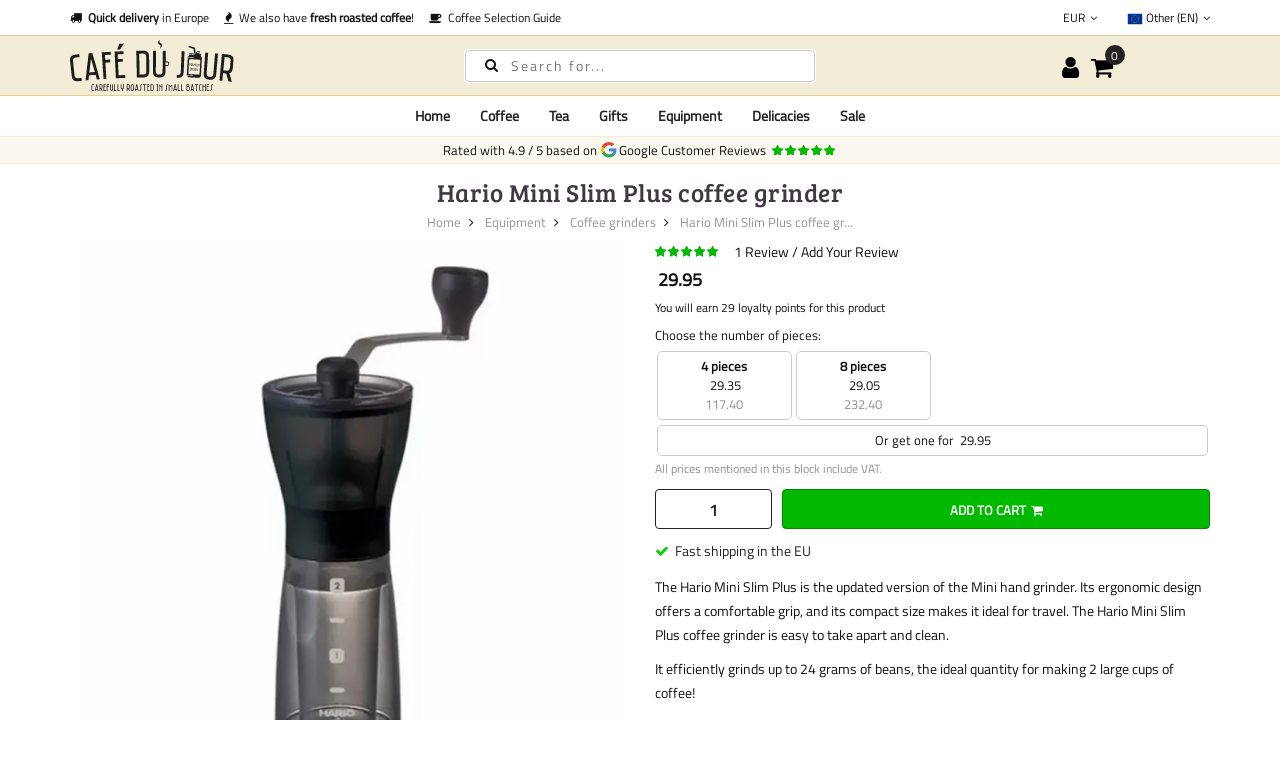

--- FILE ---
content_type: text/html; charset=UTF-8
request_url: https://cafe-du-jour.com/hario-mini-slim-plus-coffee-grinder
body_size: 37836
content:
 <!doctype html><html lang="en-GB"><head prefix="og: http://ogp.me/ns# fb: http://ogp.me/ns/fb# product: http://ogp.me/ns/product#">
          <meta charset="utf-8"/>
<meta name="title" content="Hario Mini Slim Plus Coffee Grinder | Accessories | Café du Jour"/>
<meta name="description" content="Hario Mini Slim Plus coffee grinder"/>
<meta name="keywords" content="Hario Mini Slim Plus coffee grinder"/>
<meta name="robots" content="INDEX,FOLLOW"/>
<meta name="viewport" content="width=device-width, initial-scale=1, maximum-scale=1.0, user-scalable=no"/>
<title>Hario Mini Slim Plus Coffee Grinder | Accessories | Café du Jour</title>
    <style type="text/css" data-type="criticalCss">[data-role=main-css-loader]{display:none}body{font-family:"Titillium Web",arial,tahoma;font-weight:400;font-size:1.4rem;font-display:swap}.h1,.h2,.h3,.h4,.h5,.h6,h1,h2,h3,h4,h5,h6{font-family:"Bree Serif";margin:0;line-height:1.428;letter-spacing:.5px;font-display:swap}h1{font-size:3rem}h2{font-size:2.75rem}h3{font-size:2.5rem}h4{font-size:2.25rem}h5{font-size:2rem}h6{font-size:1.75rem}@media screen and (max-width:1024px){.product.media{min-height:100vw}}@media screen and (max-width:1199px){.megamenu-content{display:none}.nav-open .megamenu-content{display:block}}</style> 























<link rel="preconnect" href="https://fonts.googleapis.com" />
<link rel="preconnect" crossorigin="anonymous" href="https://fonts.gstatic.com" />
<link rel="preload" as="style" href="https://cafe-du-jour.com/static/version1768941950/frontend/Mgs/claue/en_GB/css/theme.min.css" />
<link rel="preload" as="style" href="https://cafe-du-jour.com/static/version1768941950/frontend/Mgs/claue/en_GB/css/bootstrap.min.css" />
<link rel="preload" as="style" href="https://cafe-du-jour.com/static/version1768941950/frontend/Mgs/claue/en_GB/MGS_Mmegamenu/css/megamenu.min.css" />
<link rel="canonical" href="https://cafe-du-jour.com/hario-mini-slim-plus-coffee-grinder" />
<link rel="alternate" hreflang="en-US" href="https://cafe-du-jour.com/hario-mini-slim-plus-coffee-grinder" />
<link rel="alternate" hreflang="nl-NL" href="https://cafedujour.nl/hario-mini-slim-plus-koffiemolen" />
<link rel="alternate" hreflang="de-DE" href="https://cafedujour.de/hario-mini-slim-plus-kaffeemuhle" />
<link rel="alternate" hreflang="nl-BE" href="https://cafedujour.be/hario-mini-slim-plus-koffiemolen" />
<link rel="alternate" hreflang="fr-FR" href="https://cafedujour.fr/moulin-a-cafe-hario-mini-slim-plus" />
<link rel="alternate" hreflang="it-IT" href="https://cafedujour.it/hario-mini-slim-plus-macinacaff" />
<link rel="alternate" hreflang="es-ES" href="https://cafedujour.es/molinillo-de-cafe-hario-mini-slim-plus" />
<link rel="alternate" hreflang="en-IE" href="https://cafedujour.ie/hario-mini-slim-plus-coffee-grinder" />
<link rel="alternate" hreflang="pl-PL" href="https://cafedujour.pl/mlynek-do-kawy-hario-mini-slim-plus" />
<link rel="alternate" hreflang="fr-BE" href="https://fr.cafedujour.be/moulin-a-cafe-hario-mini-slim-plus" />
<link rel="alternate" hreflang="de-AT" href="https://cafedujour.at/hario-mini-slim-plus-kaffeemuhle" />
<link rel="alternate" hreflang="pt-PT" href="https://cafedujour.pt/hario-mini-slim-plus-moinho-de-cafe" />
<link rel="alternate" hreflang="cs-CZ" href="https://cafedujour.cz/hario-mini-slim-plus-mlynek-na-kavu" />
<link rel="alternate" hreflang="x-default" href="https://cafe-du-jour.com/hario-mini-slim-plus-coffee-grinder" />
<link rel="icon" type="image/x-icon" href="https://cafe-du-jour.com/media/favicon/websites/7/11118.png" />
<link rel="shortcut icon" type="image/x-icon" href="https://cafe-du-jour.com/media/favicon/websites/7/11118.png" />
             
<link rel="stylesheet" media="print" onload="this.onload=null;this.media='all'" href="https://cafe-du-jour.com/static/version1768941950/frontend/Mgs/claue/en_GB/mage/calendar.min.css">
<link rel="stylesheet" media="print" onload="this.onload=null;this.media='all'" href="https://cafe-du-jour.com/static/version1768941950/frontend/Mgs/claue/en_GB/jquery/uppy/dist/uppy-custom.min.css">
<link rel="stylesheet" media="print" onload="this.onload=null;this.media='all'" href="https://cafe-du-jour.com/static/version1768941950/frontend/Mgs/claue/en_GB/MGS_Mpanel/css/owl.carousel.min.css">
<link rel="stylesheet" media="print" onload="this.onload=null;this.media='all'" href="https://cafe-du-jour.com/static/version1768941950/frontend/Mgs/claue/en_GB/MGS_Mpanel/css/owl.theme.min.css">
<link rel="stylesheet" media="print" onload="this.onload=null;this.media='all'" href="https://cafe-du-jour.com/static/version1768941950/frontend/Mgs/claue/en_GB/MGS_Lookbook/css/styles.min.css">
<link rel="stylesheet" media="all" href="https://cafe-du-jour.com/static/version1768941950/frontend/Mgs/claue/en_GB/MGS_Mmegamenu/css/megamenu.min.css">
<link rel="stylesheet" media="print" onload="this.onload=null;this.media='all'" href="https://cafe-du-jour.com/static/version1768941950/frontend/Mgs/claue/en_GB/Mageplaza_Core/css/owl.carousel.min.css">
<link rel="stylesheet" media="print" onload="this.onload=null;this.media='all'" href="https://cafe-du-jour.com/static/version1768941950/frontend/Mgs/claue/en_GB/Mageplaza_Core/css/owl.theme.min.css">
<link rel="stylesheet" media="print" onload="this.onload=null;this.media='all'" href="https://cafe-du-jour.com/static/version1768941950/frontend/Mgs/claue/en_GB/Sixways_CustomerError/css/error-overlay.min.css">
<link rel="stylesheet" media="print" onload="this.onload=null;this.media='all'" href="https://cafe-du-jour.com/static/version1768941950/frontend/Mgs/claue/en_GB/Sixways_GcrSnippet/css/ratingsnippet.min.css">
<link rel="stylesheet" media="all" href="https://cafe-du-jour.com/static/version1768941950/frontend/Mgs/claue/en_GB/css/bootstrap.min.css">
<link rel="stylesheet" media="print" onload="this.onload=null;this.media='all'" href="https://cafe-du-jour.com/static/version1768941950/frontend/Mgs/claue/en_GB/css/font-awesome.min.css">
<link rel="stylesheet" media="print" onload="this.onload=null;this.media='all'" href="https://cafe-du-jour.com/static/version1768941950/frontend/Mgs/claue/en_GB/css/menu.min.css">
<link rel="stylesheet" media="all" href="https://cafe-du-jour.com/static/version1768941950/frontend/Mgs/claue/en_GB/css/theme.min.css">
<link rel="stylesheet" media="print" onload="this.onload=null;this.media='all'" href="https://cafe-du-jour.com/static/version1768941950/frontend/Mgs/claue/en_GB/css/responsive.min.css">
<link rel="stylesheet" media="print" onload="this.onload=null;this.media='all'" href="https://cafe-du-jour.com/static/version1768941950/frontend/Mgs/claue/en_GB/css/fonts.min.css">
<link rel="stylesheet" media="print" onload="this.onload=null;this.media='all'" href="https://cafe-du-jour.com/static/version1768941950/frontend/Mgs/claue/en_GB/mage/gallery/gallery.min.css">
<link rel="stylesheet" media="print" onload="this.onload=null;this.media='all'" href="https://cafe-du-jour.com/static/version1768941950/frontend/Mgs/claue/en_GB/MGS_ClaueTheme/css/gallery.min.css">
<link rel="stylesheet" media="print" onload="this.onload=null;this.media='all'" href="https://cafe-du-jour.com/static/version1768941950/frontend/Mgs/claue/en_GB/Mollie_Payment/css/styles.min.css">
<link rel="stylesheet" media="print" onload="this.onload=null;this.media='all'" href="https://cafe-du-jour.com/static/version1768941950/frontend/Mgs/claue/en_GB/Sixways_CrossSeller/css/crossseller.min.css">
<link rel="stylesheet" media="print" onload="this.onload=null;this.media='all'" href="https://cafe-du-jour.com/static/version1768941950/frontend/Mgs/claue/en_GB/Sixways_OutofstockAlternative/css/outofstockalternative.min.css">
<link rel="stylesheet" media="print" onload="this.onload=null;this.media='all'" href="https://cafe-du-jour.com/static/version1768941950/frontend/Mgs/claue/en_GB/Sixways_RecurringOrders/css/recurringorders.min.css">
<link rel="stylesheet" media="print" onload="this.onload=null;this.media='all'" href="https://cafe-du-jour.com/static/version1768941950/frontend/Mgs/claue/en_GB/Sixways_YoutubeLazyLoad/css/youtube.min.css">
</head><body data-container="body" data-mage-init='{"loaderAjax": {}, "loader": { "icon": "https://cafe-du-jour.com/static/version1768941950/frontend/Mgs/claue/en_GB/images/loader-2.gif"}}' id="html-body" class="catalog-product-view product-hario-mini-slim-plus-coffee-grinder categorypath-equipment-coffee-grinder category-coffee-grinder page-layout-1column wide"> <div class="cookie-status-message" id="cookie-status">The store will not work correctly when cookies are disabled.</div>        <noscript><div class="message global noscript"><div class="content"><p><strong>JavaScript seems to be disabled in your browser.</strong> <span>For the best experience on our site, be sure to turn on Javascript in your browser.</span></p></div></div></noscript>       <main><header class="header"> <!-- TOP HEADER SECTION --><div class="top-header-content"><div class="container"><div class="row"><div class="col-md-8 col-xs-12"> <div class="top-custom-link"><ul class="propositions">
<li><a href="/customerservice/deliveryoptions"><i class="fa fa-truck" aria-hidden="true"></i>&nbsp; <strong>Quick delivery</strong> in Europe</a></li>
<li><a href="/coffee/fresh-roasted-coffee"><i class="fa fa-fire" aria-hidden="true"></i>&nbsp; We also have <strong>fresh roasted coffee</strong>!</a></li>
<li><a href="/coffee-selection-guide"><i class="fa fa-coffee" aria-hidden="true"></i>&nbsp; Coffee Selection Guide</a></li>
</ul></div></div><div class="col-md-4 hidden-sm hidden-xs col-xs-12 countrychooser">   <div class="dropdown dropdown-switcher language switcher-language" id="switcher-language">  <button class="switcher-toggle dropdown-toggle" type="button" data-toggle="dropdown"><picture><source type="image/webp" srcset="https://cafe-du-jour.com/static/version1768941950/frontend/Mgs/claue/en_GB/images/flags/cdj_com.webp"><img alt="cdj_com" src="https://cafe-du-jour.com/static/version1768941950/frontend/Mgs/claue/en_GB/images/flags/cdj_com.png" width="16" height="16" loading="lazy" /></picture>&nbsp;Other (EN) <i class="fa fa-angle-down" aria-hidden="true"></i></button>                                 <ul class="dropdown-menu">      <li class="view-cafe_nl switcher-option"><a href="https://cafedujour.nl/hario-mini-slim-plus-koffiemolen"><picture><source type="image/webp" srcset="https://cafe-du-jour.com/static/version1768941950/frontend/Mgs/claue/en_GB/images/flags/cafe_nl.webp"><img alt="cafe_nl" src="https://cafe-du-jour.com/static/version1768941950/frontend/Mgs/claue/en_GB/images/flags/cafe_nl.png" width="16" height="16" loading="lazy" /></picture>Nederland</a></li>     <li class="view-cdj_de switcher-option"><a href="https://cafedujour.de/hario-mini-slim-plus-kaffeemuhle"><picture><source type="image/webp" srcset="https://cafe-du-jour.com/static/version1768941950/frontend/Mgs/claue/en_GB/images/flags/cdj_de.webp"><img alt="cdj_de" src="https://cafe-du-jour.com/static/version1768941950/frontend/Mgs/claue/en_GB/images/flags/cdj_de.png" width="16" height="16" loading="lazy" /></picture>Deutschland</a></li>     <li class="view-cdj_be switcher-option"><a href="https://cafedujour.be/hario-mini-slim-plus-koffiemolen"><picture><source type="image/webp" srcset="https://cafe-du-jour.com/static/version1768941950/frontend/Mgs/claue/en_GB/images/flags/cdj_be.webp"><img alt="cdj_be" src="https://cafe-du-jour.com/static/version1768941950/frontend/Mgs/claue/en_GB/images/flags/cdj_be.png" width="16" height="16" loading="lazy" /></picture>België (NL)</a></li>     <li class="view-cdj_fr switcher-option"><a href="https://cafedujour.fr/moulin-a-cafe-hario-mini-slim-plus"><picture><source type="image/webp" srcset="https://cafe-du-jour.com/static/version1768941950/frontend/Mgs/claue/en_GB/images/flags/cdj_fr.webp"><img alt="cdj_fr" src="https://cafe-du-jour.com/static/version1768941950/frontend/Mgs/claue/en_GB/images/flags/cdj_fr.png" width="16" height="16" loading="lazy" /></picture>France</a></li>     <li class="view-cafe_it switcher-option"><a href="https://cafedujour.it/hario-mini-slim-plus-macinacaff"><picture><source type="image/webp" srcset="https://cafe-du-jour.com/static/version1768941950/frontend/Mgs/claue/en_GB/images/flags/cafe_it.webp"><img alt="cafe_it" src="https://cafe-du-jour.com/static/version1768941950/frontend/Mgs/claue/en_GB/images/flags/cafe_it.png" width="16" height="16" loading="lazy" /></picture>Italia</a></li>     <li class="view-cafe_es switcher-option"><a href="https://cafedujour.es/molinillo-de-cafe-hario-mini-slim-plus"><picture><source type="image/webp" srcset="https://cafe-du-jour.com/static/version1768941950/frontend/Mgs/claue/en_GB/images/flags/cafe_es.webp"><img alt="cafe_es" src="https://cafe-du-jour.com/static/version1768941950/frontend/Mgs/claue/en_GB/images/flags/cafe_es.png" width="16" height="16" loading="lazy" /></picture>España</a></li>     <li class="view-cdj_ie switcher-option"><a href="https://cafedujour.ie/hario-mini-slim-plus-coffee-grinder"><picture><source type="image/webp" srcset="https://cafe-du-jour.com/static/version1768941950/frontend/Mgs/claue/en_GB/images/flags/cdj_ie.webp"><img alt="cdj_ie" src="https://cafe-du-jour.com/static/version1768941950/frontend/Mgs/claue/en_GB/images/flags/cdj_ie.png" width="16" height="16" loading="lazy" /></picture>Ireland</a></li>     <li class="view-cdj_pl switcher-option"><a href="https://cafedujour.pl/mlynek-do-kawy-hario-mini-slim-plus"><picture><source type="image/webp" srcset="https://cafe-du-jour.com/static/version1768941950/frontend/Mgs/claue/en_GB/images/flags/cdj_pl.webp"><img alt="cdj_pl" src="https://cafe-du-jour.com/static/version1768941950/frontend/Mgs/claue/en_GB/images/flags/cdj_pl.png" width="16" height="16" loading="lazy" /></picture>Polska</a></li>     <li class="view-cdj_be_fr switcher-option"><a href="https://fr.cafedujour.be/moulin-a-cafe-hario-mini-slim-plus"><picture><source type="image/webp" srcset="https://cafe-du-jour.com/static/version1768941950/frontend/Mgs/claue/en_GB/images/flags/cdj_be_fr.webp"><img alt="cdj_be_fr" src="https://cafe-du-jour.com/static/version1768941950/frontend/Mgs/claue/en_GB/images/flags/cdj_be_fr.png" width="16" height="16" loading="lazy" /></picture>Belgique (FR)</a></li>     <li class="view-cdj_at switcher-option"><a href="https://cafedujour.at/hario-mini-slim-plus-kaffeemuhle"><picture><source type="image/webp" srcset="https://cafe-du-jour.com/static/version1768941950/frontend/Mgs/claue/en_GB/images/flags/cdj_at.webp"><img alt="cdj_at" src="https://cafe-du-jour.com/static/version1768941950/frontend/Mgs/claue/en_GB/images/flags/cdj_at.png" width="16" height="16" loading="lazy" /></picture>Österreich</a></li>     <li class="view-cdj_pt switcher-option"><a href="https://cafedujour.pt/hario-mini-slim-plus-moinho-de-cafe"><picture><source type="image/webp" srcset="https://cafe-du-jour.com/static/version1768941950/frontend/Mgs/claue/en_GB/images/flags/cdj_pt.webp"><img alt="cdj_pt" src="https://cafe-du-jour.com/static/version1768941950/frontend/Mgs/claue/en_GB/images/flags/cdj_pt.png" width="16" height="16" loading="lazy" /></picture>Portugal</a></li>       <li class="view-cdj_cz switcher-option"><a href="https://cafedujour.cz/hario-mini-slim-plus-mlynek-na-kavu"><picture><source type="image/webp" srcset="https://cafe-du-jour.com/static/version1768941950/frontend/Mgs/claue/en_GB/images/flags/cdj_cz.webp"><img alt="cdj_cz" src="https://cafe-du-jour.com/static/version1768941950/frontend/Mgs/claue/en_GB/images/flags/cdj_cz.png" width="16" height="16" loading="lazy" /></picture>Česko</a></li>   </ul></div>        <div class="dropdown dropdown-switcher currency switcher-currency" id="switcher-currency">     <button class="switcher-toggle dropdown-toggle" type="button" data-toggle="dropdown">EUR <i class="fa fa-angle-down" aria-hidden="true"></i></button>   <ul class="dropdown-menu">  <li class="currency-GBP switcher-option"><a href="#" data-post='{"action":"https:\/\/cafe-du-jour.com\/directory\/currency\/switch\/","data":{"currency":"GBP","uenc":"aHR0cHM6Ly9jYWZlLWR1LWpvdXIuY29tL2hhcmlvLW1pbmktc2xpbS1wbHVzLWNvZmZlZS1ncmluZGVy"}}'>GBP - British Pound</a></li>    </ul></div></div></div></div></div><!-- MIDDLE HEADER SECTION --><div class="middle-header-content"><div class="container"><div class="row"><div class="col-xs-3 col-md-3 hidden-lg"><button class="action nav-toggle"><svg viewBox="0 0 100 80" width="35" height="25" aria-hidden="true"><rect width="100" height="12" rx="8"></rect><rect y="34" width="100" height="12" rx="8"></rect><rect y="68" width="100" height="12" rx="8"></rect></svg></button></div><div class="col-xs-6 col-md-6 col-lg-4 logo-header">   <a class="logo" href="https://cafe-du-jour.com/" title="Café du Jour, freshly roasted coffee - carefully roasted in small batches"> <img src="https://cafe-du-jour.com/media/logo/websites/7/LogoV1-ENGELS.svg" alt="Café du Jour, freshly roasted coffee - carefully roasted in small batches" width="270" height="76" /></a> </div><div class="col-lg-4 visible-lg parent__search">    <div class="search-form"><div class="form-search"><form class="form minisearch" action="https://cafe-du-jour.com/catalogsearch/result/" method="get" id="minisearch-form-top-search"><input id="search" type="text" name="q" value="" class="input-text form-control" maxlength="20" placeholder="Search for..." /><button type="submit" title="Search" class="button"><i class="fa fa-search" aria-hidden="true"></i></button> <div id="minisearch-autocomplete-top-search" class="search-autocomplete"></div></form></div></div></div><div class="col-xs-3 col-md-3 col-lg-3 toplinks"><div class="table-icon-menu pull-right"> <div class="dropdown dropdown-toplinks"><button class="dropdown-toggle" type="button" data-toggle="dropdown"><i class="fa fa-user" aria-hidden="true"></i> <span class="label">Account</span></button> <div class="dropdown-menu"><ul class="links"> <li class="item link compare" data-bind="scope: 'compareProducts'" data-role="compare-products-link"><a class="action compare no-display" title="Compare&#x20;Products" data-bind="attr: {'href': compareProducts().listUrl}, css: {'no-display': !compareProducts().count}" >Compare Products <span class="counter qty" data-bind="text: compareProducts().countCaption"></span></a></li> <li><a href="https://cafe-du-jour.com/customer/account/" rel="nofollow" id="idCTwSRWKa" >My Account</a></li>   <li><a href="https://cafe-du-jour.com/customer/account/create/" rel="nofollow" id="idIzP3THoV" >Create an Account</a></li> <li class="link authorization-link" data-label="or"><a href="https://cafe-du-jour.com/customer/account/login/referer/aHR0cHM6Ly9jYWZlLWR1LWpvdXIuY29tL2hhcmlvLW1pbmktc2xpbS1wbHVzLWNvZmZlZS1ncmluZGVy/"  rel="nofollow">Sign In</a></li></ul></div></div>     <div data-block="minicart" class="minicart-wrapper"><a class="action showcart" href="https://cafe-du-jour.com/checkout/cart/" data-bind="scope: 'minicart_content'"><span class="counter qty empty" data-bind="css: { empty: !!getCartParam('summary_count') == false }, blockLoader: isLoading"><span class="counter-number"><!-- ko text: getCartParam('summary_count') --><!-- /ko --></span> <span class="counter-label"><!-- ko if: getCartParam('summary_count') --><!-- ko text: getCartParam('summary_count') --><!-- /ko --><!-- ko i18n: 'items' --><!-- /ko --><!-- /ko --></span></span> <span class="label">My Cart</span></a>  <div class="block block-minicart empty" data-role="dropdownDialog" data-mage-init='{"dropdownDialog":{ "appendTo":"[data-block=minicart]", "triggerTarget":".showcart", "timeout": "2000", "closeOnMouseLeave": false, "closeOnEscape": true, "triggerClass":"active", "parentClass":"active", "buttons":[]}}'><div id="minicart-content-wrapper" data-bind="scope: 'minicart_content'"><span class="close-minicart">Mini Cart <button id="close-minicart"><i class="close-cart pe-7s-close pa"></i></button></span> <!-- ko template: getTemplate() --><!-- /ko --></div></div> </div></div></div></div></div></div><!-- BOTTOM HEADER SECTION --><div class="bottom-header-content"><div class="container"><div class="row"><div class="col-xs-12 parent__megameu"><div class="megamenu-content"> <ul class="nav nav-tabs"><li class="active"><a data-toggle="tab" href="#main-Menucontent">Menu</a></li> <li><a data-toggle="tab" href="#main-Accountcontent">Account</a></li></ul> <div class="tab-content"><div id="main-Menucontent" class="tab-pane active">           <nav class="navigation" role="navigation"><ul id="mainMenu" class="nav nav-main nav-main-menu">   <li class="mega-menu-item megamenu-homelink"> <a href="https://cafe-du-jour.com/" class="level0">Home</a> </li>  <li class="  mega-menu-item mega-menu-fullwidth menu-3columns level0 static-menu level0 dropdown"><a href="/coffee" class="level0 dropdown-toggle hidden-xs hidden-sm"><span>Coffee</span> <span class="icon-next"><i class="fa fa-angle-down"></i></span></a><a href="javascript:void(0)" class="level0 dropdown-toggle hidden-lg" onclick="toggleEl(this,'mobile-menu-22-1')"><span>Coffee</span> <span class="icon-next"><i class="fa fa-angle-down"></i></span></a><span class="toggle-menu"><a onclick="toggleEl(this,'mobile-menu-22-1')" href="javascript:void(0)" class=""><span class="fa fa-plus"></span></a></span><ul class="dropdown-menu" id="mobile-menu-22-1"><li class="hidden-lg hidden-md hidden-sm"><a href="/coffee">All <span>Coffee</span></a></li><li>   <div class="row">
      <div class="col-md-8">
         <div class="row">
            <div class="col-md-4">
               <strong>Popular in coffee</strong>
               <ul>
                  <li> <a href="/coffee-subscription">Coffee subscriptions</a> </li>
                  <li> <a href="/coffee/fresh-roasted-coffee">Fresh roasted coffee</a> </li>
                  <li> <a href="/coffee/coffee-beans">Coffee beans</a> </li>
                  <li> <a href="/coffee/sample-packs">Sample packs</a> </li>
                  <li> <a href="/coffee/unroasted-coffee">Unroasted coffee</a> </li>
                  <li> <a href="/coffee/decaffeinated-coffee-beans">Decaffeinated coffee beans</a> </li>
                  <li> <a href="/organic-coffee-beans">Organic coffee beans</a> </li>
               </ul>
            </div>
            <div class="col-md-4">
               <strong>Brewing method</strong>
               <ul>
                  <li> <a href="/coffee/coffee-beans">Coffee beans</a> </li>
                  <li> <a href="/coffee/ground-coffee">Ground coffee</a> </li>
                  <li> <a href="/coffee/instant-coffee">Instant coffee</a> </li>
                  <li> <a href="/coffee/cappuccino">Cappuccino</a> </li>
                  <li> <a href="/coffee/espresso">Espresso</a> </li>
                  <li> <a href="/coffee/turkish-coffee">Turkish coffee</a> </li>
                  <li> <a href="/coffee/coffee-pods">Coffee pods</a> </li>
               </ul>
            </div>
            <div class="col-md-4">
               <strong>Taste</strong>
               <ul>
                  <li> <a href="/coffee/floral">Floral</a> </li>
                  <li> <a href="/coffee/chocolate">Chocolate</a> </li>
                  <li> <a href="/coffee/fruity">Fruity</a> </li>
                  <li> <a href="/coffee/spice">Spices</a> </li>
                  <li> <a href="/coffee/nutty">Nutty</a> </li>
               </ul>
            </div>
         </div>
         <div class="row" style="margin-top: 10px;">
            <div class="col-md-4">
               <strong>Intensity</strong>
               <ul>
                  <li> <a href="/coffee/mild">Mild</a> </li>
                  <li> <a href="/coffee/medium">Medium</a> </li>
                  <li> <a href="/coffee/strong">Strong</a> </li>
                  <li> <a href="/coffee/intense">Intense</a> </li>
               </ul>
            </div>
            <div class="col-md-4">
               <strong>Coffee equipment</strong>
               <ul>
                  <li> <a href="/equipment/coffee-equipment">Coffee equipment</a> </li>
                  <li> <a href="/equipment/coffee-machine">Coffee machine</a> </li>
                  <li> <a href="/equipment/coffee-grinder">Coffee grinders</a> </li>
                  <li> <a href="/equipment/coffee-machine-maintenance">coffee machine maintenance</a> </li>
                  <li> <a href="/equipment/coffee-machine-cleaning-tablets">Coffee machine cleaning tablets</a> </li>
                  <li> <a href="/equipment/waterfilters">Water filters coffee machine</a> </li>
                  <li> <a href="/equipment/descaler">Coffee machine descaler</a> </li>
                  <li> <a href="/accessories/disposables">Disposables</a> </li>
                  <li> <a href="/accessories/milk-and-sugar">Milk and sugar</a> </li>
                  <li> <a href="/equipment/coffee-roasting-equipment">Coffee roasting equipment</a> </li>
               </ul>
            </div>
            <div class="col-md-4">
            </div>
         </div>
      </div>
      <div class="col-md-3">
         <strong>Brands</strong>
         <ul>
            <li> <a href="/coffee/segafredo">Segafredo</a> </li>
            <li> <a href="/coffee/fresh-roasted-coffee">Café du Jour - freshly roasted coffee</a> </li>
            <li> <a href="/coffee/illy">illy</a> </li>
            <li> <a href="/coffee/lavazza">Lavazza</a> </li>
            <li> <a href="/coffee/kimbo">Kimbo</a> </li>
            <li> <a href="/coffee/lucaffe">Lucaffé</a> </li>
            <li> <a href="/coffee/movenpick">Mövenpick</a> </li>
            <li> <a href="/coffee/bregman-coffees">Bregman Koffies</a> </li>
            <li> <a href="/coffee/hausbrandt">Hausbrandt</a> </li>
            <li> <a href="/coffee/julius-meinl">Julius Meinl</a> </li>
            <li> <a href="/coffee/caffe-vergnano-1882">Caffè Vergnano 1882</a> </li>
            <li> <a href="/coffee/cafe-intencion">Café Intención</a> </li>
            <li> <a href="/coffee/gina">Gina</a> </li>
            <li> <a href="/coffee/pellini">Pellini</a> </li>
            <li> <a href="/coffee/sun">Sun</a> </li>
            <li> <a href="/coffee/dallmayr">Dallmayr</a> </li>
            <li> <a href="/coffee/gorilla">Gorilla</a> </li>
            <li> <a href="/coffee/piazza-d-oro">Piazza D`oro</a> </li>
            <li> <a href="/coffee/senseo">Senseo</a> </li>
            <li> <a href="/coffee/caffe-izzo">Caffè Izzo</a> </li>
            <li> <a href="/coffee/costa-coffee">Costa Coffee</a> </li>
            <li> <a href="/coffee/passalacqua">Passalacqua</a> </li>
            <li> <a href="/coffee/idee-kaffee">Idee kaffee</a> </li>
         </ul>
      </div>
   </div></li></ul></li>  <li class="  mega-menu-item mega-menu-fullwidth menu-3columns level0 static-menu level0 dropdown"><a href="/tea" class="level0 dropdown-toggle hidden-xs hidden-sm"><span>Tea</span> <span class="icon-next"><i class="fa fa-angle-down"></i></span></a><a href="javascript:void(0)" class="level0 dropdown-toggle hidden-lg" onclick="toggleEl(this,'mobile-menu-23-1')"><span>Tea</span> <span class="icon-next"><i class="fa fa-angle-down"></i></span></a><span class="toggle-menu"><a onclick="toggleEl(this,'mobile-menu-23-1')" href="javascript:void(0)" class=""><span class="fa fa-plus"></span></a></span><ul class="dropdown-menu" id="mobile-menu-23-1"><li class="hidden-lg hidden-md hidden-sm"><a href="/tea">All <span>Tea</span></a></li><li><div class="row">
<div class="col-md-3"><strong>Tea Type</strong>
<ul>
<li><a href="/tea/loose-leaf-tea">Loose leaf tea</a></li>
<li><a href="/tea/tea-bags">Tea bags</a></li>
<li><a href="/tea/matcha">Matcha</a></li>
<li><a href="/tea/royal-t-stick">Royal-T sticks</a></li>
<li><a href="/tea/chai-tea">Chai tea</a></li>
<li><a href="/tea/ice-tea">Ice tea</a></li>
</ul>
<strong style="margin-top: 10px;">Brands</strong>
<ul>
<li><a href="/tea/loose-leaf-tea">Café du Jour</a></li>
<li><a href="/tea/royal-t-stick">Royal-T</a></li>
<li><a href="/tea/dutch-harvest">Dutch Harvest organic hemp tea</a></li>
</ul>
<strong style="margin-top: 10px;">Tea attachments</strong>
<ul>
<li><a href="/equipment/tea-equipment">Accessories</a></li>
<li><a href="/accessories/milk-and-sugar">Milk and Sugar</a></li>
</ul>
</div>
<div class="col-md-3"><strong style="margin-top: 10px;"><a href="/tea/loose-leaf-tea">Loose leaf tea</a></strong>
<ul>
<li><a href="/tea/black-tea">Black Tea</a></li>
<li><a href="/tea/green-tea">Green Tea</a></li>
<li><a href="/tea/pu-erh-tea">Pu-Erh Tea</a></li>
<li><a href="/tea/white-tea">White Tea</a></li>
<li><a href="/tea/oolong-tea">Oolong Tea</a></li>
<li><a href="/tea/herbal-tea">Herbal Tea</a></li>
<li><a href="/tea/rooibos-tea">Rooibos Tea</a></li>
<li><a href="/tea/jasmine-tea">Jasmine Tea</a></li>
<li><a href="/tea/mint-tea">Mint Tea</a></li>
<li><a href="/tea/hemp-tea">Hemp Tea</a></li>
<li><a href="/tea/fruit-tea">Fruit tea</a></li>
<li><a href="/tea/ginger-tea">Ginger tea</a></li>
</ul>
</div>
<div class="col-md-6 visible-lg-block"><a href="/tea/loose-leaf-tea"><picture><source type="image/webp" srcset="https://cafe-du-jour.com/media/wysiwyg/cafedujour-2/homepage/teabanner_menu.webp"><img src="https://cafe-du-jour.com/media/wysiwyg/cafedujour-2/homepage/teabanner_menu.png" alt="loose leaf tea" loading="lazy"></picture></a></div>
</div></li></ul></li>  <li class="  static-menu level0 dropdown"><a href="/gifts" class="level0 dropdown-toggle hidden-xs hidden-sm"><span>Gifts</span> <span class="icon-next"><i class="fa fa-angle-down"></i></span></a><a href="javascript:void(0)" class="level0 dropdown-toggle hidden-lg" onclick="toggleEl(this,'mobile-menu-25-1')"><span>Gifts</span> <span class="icon-next"><i class="fa fa-angle-down"></i></span></a><span class="toggle-menu"><a onclick="toggleEl(this,'mobile-menu-25-1')" href="javascript:void(0)" class=""><span class="fa fa-plus"></span></a></span><ul class="dropdown-menu" id="mobile-menu-25-1"><li class="hidden-lg hidden-md hidden-sm"><a href="/gifts">All <span>Gifts</span></a></li><li><div class="row">
	<div class="col-sm-12">
		<ul>
			<li> <a href="/gifts/mailbox-gifts">Gifts that fit trough mailbox</a> </li>
			<li> <a href="/gifts/staff-gifts">Staff gifts</a> </li>
			<li> <a href="/coffee/gift">Coffee gifts</a> </li>
			<li> <a href="/gifts/tea-gifts">Tea Gifts</a> </li>
			<li> <a href="/gifts/jute-gifts">Jute Gifts</a> </li>
		</ul>
	</div>
</div></li></ul></li>  <li class="  mega-menu-item mega-menu-fullwidth menu-2columns level0 static-menu level0 dropdown"><a href="/equipment" class="level0 dropdown-toggle hidden-xs hidden-sm"><span>Equipment</span> <span class="icon-next"><i class="fa fa-angle-down"></i></span></a><a href="javascript:void(0)" class="level0 dropdown-toggle hidden-lg" onclick="toggleEl(this,'mobile-menu-26-1')"><span>Equipment</span> <span class="icon-next"><i class="fa fa-angle-down"></i></span></a><span class="toggle-menu"><a onclick="toggleEl(this,'mobile-menu-26-1')" href="javascript:void(0)" class=""><span class="fa fa-plus"></span></a></span><ul class="dropdown-menu" id="mobile-menu-26-1"><li class="hidden-lg hidden-md hidden-sm"><a href="/equipment">All <span>Equipment</span></a></li><li>    <div class="row">
        <div class="col-md-5">
			<strong>Equipment</strong>
			<ul>
            <li> <a href="/equipment/coffee-machine">Coffee machines</a> </li>
            <li> <a href="/equipment/coffee-grinder">Coffee grinders</a> </li>
			<li> <a href="/equipment/coffee-equipment">Coffee accessories</a> </li>
			<li> <a href="/equipment/tea-equipment">Tea accessories</a> </li>
			<li> <a href="/equipment/coffee-roasting-equipment">Coffee roasting equipment</a> </li>
			<li> <a href="/equipment/coffee-machine-maintenance">Maintenance and cleaning</a> </li>
			<li> <a href="/equipment/coffee-machine-cleaning-tablets">Coffee machine cleaning tablets</a></li>
			<li> <a href="/equipment/waterfilters">Water filters coffee machine</a> </li>
			<li> <a href="/equipment/descaler">Coffee machine descaler</a> </li>
			</ul>
		</div>
        <div class="col-md-5">
		<strong>Brands</a></strong>
			<ul>
			<li> <a href="/equipment/hario">Hario products</a> </li>
			<li> <a href="/equipment/chemex">Chemex products</a> </li>
			</ul>
		</div>
    </div></li></ul></li>  <li class="  static-menu level0 dropdown"><a href="/delicacies" class="level0 dropdown-toggle hidden-xs hidden-sm"><span>Delicacies</span> <span class="icon-next"><i class="fa fa-angle-down"></i></span></a><a href="javascript:void(0)" class="level0 dropdown-toggle hidden-lg" onclick="toggleEl(this,'mobile-menu-27-1')"><span>Delicacies</span> <span class="icon-next"><i class="fa fa-angle-down"></i></span></a><span class="toggle-menu"><a onclick="toggleEl(this,'mobile-menu-27-1')" href="javascript:void(0)" class=""><span class="fa fa-plus"></span></a></span><ul class="dropdown-menu" id="mobile-menu-27-1"><li class="hidden-lg hidden-md hidden-sm"><a href="/delicacies">All <span>Delicacies</span></a></li><li><ul>
	<li> <a href="/delicacies/instant-soups">Instant soups</a> </li>
	<li> <a href="/delicacies">All delicacies</a> </li>
</ul></li></ul></li>  <li class="  static-menu level0 dropdown"><a href="/sale" class="level0 dropdown-toggle hidden-xs hidden-sm"><span>Sale</span> <span class="icon-next"><i class="fa fa-angle-down"></i></span></a><a href="javascript:void(0)" class="level0 dropdown-toggle hidden-lg" onclick="toggleEl(this,'mobile-menu-46-1')"><span>Sale</span> <span class="icon-next"><i class="fa fa-angle-down"></i></span></a><span class="toggle-menu"><a onclick="toggleEl(this,'mobile-menu-46-1')" href="javascript:void(0)" class=""><span class="fa fa-plus"></span></a></span><ul class="dropdown-menu" id="mobile-menu-46-1"><li class="hidden-lg hidden-md hidden-sm"><a href="/sale">All <span>Sale</span></a></li><li><div class="row">
	<div class="col-sm-12">
		<ul>
			<li> <a href="/coffee-offers">Coffee offers</a> </li>
		</ul>
	</div>
</div></li></ul></li>    </ul></nav> <div id="countrySwitchInMenu" class="hidden-lg">   <div class="dropdown dropdown-switcher language switcher-language" id="switcher-language">  <button class="switcher-toggle dropdown-toggle" type="button" data-toggle="dropdown"><picture><source type="image/webp" srcset="https://cafe-du-jour.com/static/version1768941950/frontend/Mgs/claue/en_GB/images/flags/cdj_com.webp"><img alt="cdj_com" src="https://cafe-du-jour.com/static/version1768941950/frontend/Mgs/claue/en_GB/images/flags/cdj_com.png" width="16" height="16" loading="lazy" /></picture>&nbsp;Other (EN) <i class="fa fa-angle-down" aria-hidden="true"></i></button>                                 <ul class="dropdown-menu">      <li class="view-cafe_nl switcher-option"><a href="https://cafedujour.nl/hario-mini-slim-plus-koffiemolen"><picture><source type="image/webp" srcset="https://cafe-du-jour.com/static/version1768941950/frontend/Mgs/claue/en_GB/images/flags/cafe_nl.webp"><img alt="cafe_nl" src="https://cafe-du-jour.com/static/version1768941950/frontend/Mgs/claue/en_GB/images/flags/cafe_nl.png" width="16" height="16" loading="lazy" /></picture>Nederland</a></li>     <li class="view-cdj_de switcher-option"><a href="https://cafedujour.de/hario-mini-slim-plus-kaffeemuhle"><picture><source type="image/webp" srcset="https://cafe-du-jour.com/static/version1768941950/frontend/Mgs/claue/en_GB/images/flags/cdj_de.webp"><img alt="cdj_de" src="https://cafe-du-jour.com/static/version1768941950/frontend/Mgs/claue/en_GB/images/flags/cdj_de.png" width="16" height="16" loading="lazy" /></picture>Deutschland</a></li>     <li class="view-cdj_be switcher-option"><a href="https://cafedujour.be/hario-mini-slim-plus-koffiemolen"><picture><source type="image/webp" srcset="https://cafe-du-jour.com/static/version1768941950/frontend/Mgs/claue/en_GB/images/flags/cdj_be.webp"><img alt="cdj_be" src="https://cafe-du-jour.com/static/version1768941950/frontend/Mgs/claue/en_GB/images/flags/cdj_be.png" width="16" height="16" loading="lazy" /></picture>België (NL)</a></li>     <li class="view-cdj_fr switcher-option"><a href="https://cafedujour.fr/moulin-a-cafe-hario-mini-slim-plus"><picture><source type="image/webp" srcset="https://cafe-du-jour.com/static/version1768941950/frontend/Mgs/claue/en_GB/images/flags/cdj_fr.webp"><img alt="cdj_fr" src="https://cafe-du-jour.com/static/version1768941950/frontend/Mgs/claue/en_GB/images/flags/cdj_fr.png" width="16" height="16" loading="lazy" /></picture>France</a></li>     <li class="view-cafe_it switcher-option"><a href="https://cafedujour.it/hario-mini-slim-plus-macinacaff"><picture><source type="image/webp" srcset="https://cafe-du-jour.com/static/version1768941950/frontend/Mgs/claue/en_GB/images/flags/cafe_it.webp"><img alt="cafe_it" src="https://cafe-du-jour.com/static/version1768941950/frontend/Mgs/claue/en_GB/images/flags/cafe_it.png" width="16" height="16" loading="lazy" /></picture>Italia</a></li>     <li class="view-cafe_es switcher-option"><a href="https://cafedujour.es/molinillo-de-cafe-hario-mini-slim-plus"><picture><source type="image/webp" srcset="https://cafe-du-jour.com/static/version1768941950/frontend/Mgs/claue/en_GB/images/flags/cafe_es.webp"><img alt="cafe_es" src="https://cafe-du-jour.com/static/version1768941950/frontend/Mgs/claue/en_GB/images/flags/cafe_es.png" width="16" height="16" loading="lazy" /></picture>España</a></li>     <li class="view-cdj_ie switcher-option"><a href="https://cafedujour.ie/hario-mini-slim-plus-coffee-grinder"><picture><source type="image/webp" srcset="https://cafe-du-jour.com/static/version1768941950/frontend/Mgs/claue/en_GB/images/flags/cdj_ie.webp"><img alt="cdj_ie" src="https://cafe-du-jour.com/static/version1768941950/frontend/Mgs/claue/en_GB/images/flags/cdj_ie.png" width="16" height="16" loading="lazy" /></picture>Ireland</a></li>     <li class="view-cdj_pl switcher-option"><a href="https://cafedujour.pl/mlynek-do-kawy-hario-mini-slim-plus"><picture><source type="image/webp" srcset="https://cafe-du-jour.com/static/version1768941950/frontend/Mgs/claue/en_GB/images/flags/cdj_pl.webp"><img alt="cdj_pl" src="https://cafe-du-jour.com/static/version1768941950/frontend/Mgs/claue/en_GB/images/flags/cdj_pl.png" width="16" height="16" loading="lazy" /></picture>Polska</a></li>     <li class="view-cdj_be_fr switcher-option"><a href="https://fr.cafedujour.be/moulin-a-cafe-hario-mini-slim-plus"><picture><source type="image/webp" srcset="https://cafe-du-jour.com/static/version1768941950/frontend/Mgs/claue/en_GB/images/flags/cdj_be_fr.webp"><img alt="cdj_be_fr" src="https://cafe-du-jour.com/static/version1768941950/frontend/Mgs/claue/en_GB/images/flags/cdj_be_fr.png" width="16" height="16" loading="lazy" /></picture>Belgique (FR)</a></li>     <li class="view-cdj_at switcher-option"><a href="https://cafedujour.at/hario-mini-slim-plus-kaffeemuhle"><picture><source type="image/webp" srcset="https://cafe-du-jour.com/static/version1768941950/frontend/Mgs/claue/en_GB/images/flags/cdj_at.webp"><img alt="cdj_at" src="https://cafe-du-jour.com/static/version1768941950/frontend/Mgs/claue/en_GB/images/flags/cdj_at.png" width="16" height="16" loading="lazy" /></picture>Österreich</a></li>     <li class="view-cdj_pt switcher-option"><a href="https://cafedujour.pt/hario-mini-slim-plus-moinho-de-cafe"><picture><source type="image/webp" srcset="https://cafe-du-jour.com/static/version1768941950/frontend/Mgs/claue/en_GB/images/flags/cdj_pt.webp"><img alt="cdj_pt" src="https://cafe-du-jour.com/static/version1768941950/frontend/Mgs/claue/en_GB/images/flags/cdj_pt.png" width="16" height="16" loading="lazy" /></picture>Portugal</a></li>       <li class="view-cdj_cz switcher-option"><a href="https://cafedujour.cz/hario-mini-slim-plus-mlynek-na-kavu"><picture><source type="image/webp" srcset="https://cafe-du-jour.com/static/version1768941950/frontend/Mgs/claue/en_GB/images/flags/cdj_cz.webp"><img alt="cdj_cz" src="https://cafe-du-jour.com/static/version1768941950/frontend/Mgs/claue/en_GB/images/flags/cdj_cz.png" width="16" height="16" loading="lazy" /></picture>Česko</a></li>   </ul></div></div></div><div id="main-Accountcontent" class="tab-pane"><div class="top-links"><ul class="links"> <li class="item link compare" data-bind="scope: 'compareProducts'" data-role="compare-products-link"><a class="action compare no-display" title="Compare&#x20;Products" data-bind="attr: {'href': compareProducts().listUrl}, css: {'no-display': !compareProducts().count}" >Compare Products <span class="counter qty" data-bind="text: compareProducts().countCaption"></span></a></li> <li><a href="https://cafe-du-jour.com/customer/account/" rel="nofollow" id="idCTwSRWKa" >My Account</a></li>   <li><a href="https://cafe-du-jour.com/customer/account/create/" rel="nofollow" id="idIzP3THoV" >Create an Account</a></li> <li class="link authorization-link" data-label="or"><a href="https://cafe-du-jour.com/customer/account/login/referer/aHR0cHM6Ly9jYWZlLWR1LWpvdXIuY29tL2hhcmlvLW1pbmktc2xpbS1wbHVzLWNvZmZlZS1ncmluZGVy/"  rel="nofollow">Sign In</a></li></ul></div></div></div></div></div><div class="col-xs-12 hidden-lg mobilesearch">    <div class="search-form"><div class="form-search"><form class="form minisearch" action="https://cafe-du-jour.com/catalogsearch/result/" method="get" id="minisearch-form-top-search-sooqrmobile"><input id="mobilesearch" type="text" name="q" value="" class="input-text form-control" maxlength="20" placeholder="Search for..." /><button type="submit" title="Search" class="button"><i class="fa fa-search" aria-hidden="true"></i></button> <div id="minisearch-autocomplete-top-search-sooqrmobile" class="search-autocomplete"></div></form></div></div></div></div></div></div><!-- SUB HEADER SECTION --><div class="sub-header-content"><div class="container"><div class="row"><div class="col-xs-12"><div class="gcr-rating-sixways"><div class="gcr-score"><span class="score">Rated with <span>4.9</span> / <span>5</span></span>&nbsp;<span class="text">based on <a href="https://www.google.com/shopping/customerreviews/merchantreviews?q=cafedujour.nl" title="Google Customer Reviews" target="_noopener"><span class="brandicon"></span>&nbsp;Google Customer Reviews</a></span>&nbsp; <div class="rating-summary"><div class="rating-result"><span style="width: 96%;"></span></div></div></div></div></div></div></div></div> <button class="action close-nav-button"><span class="pe-7s-close" aria-hidden="true"></span></button> </header>   <div class="page-title-wrapper product"><div class="container"><h1 class="page-header"  ><span class="base" data-ui-id="page-title-wrapper" itemprop="name">Hario Mini Slim Plus coffee grinder</span></h1></div></div>   <div class="breadcrumbs"><div class="container"><ul class="items">  <li class="item 0"> <a href="https://cafe-du-jour.com/" title="Go to Home Page">Home</a> </li>   <li class="item 1"> <a href="https://cafe-du-jour.com/equipment" title="Equipment">Equipment</a> </li>   <li class="item 2"> <a href="https://cafe-du-jour.com/equipment/coffee-grinder" title="Coffee grinders">Coffee grinders</a> </li>   <li class="item 3"> Hario Mini Slim Plus coffee gr... </li> </ul></div></div><section id="maincontent" class="page-main container"> <a id="contentarea" tabindex="-1"></a><div class="page messages"> <div data-placeholder="messages"></div> <div data-bind="scope: 'messages'"><div data-bind="foreach: { data: cookieMessages, as: 'message' }" class="messages"><div data-bind="attr: { class: 'message-' + message.type + ' ' + message.type + ' message', 'data-ui-id': 'message-' + message.type }"><div data-bind="html: message.text"></div></div></div><div data-bind="foreach: { data: messages().messages, as: 'message' }" class="messages"><div data-bind="attr: { class: 'message-' + message.type + ' ' + message.type + ' message', 'data-ui-id': 'message-' + message.type }"><div data-bind="html: message.text"></div></div></div></div> <div class="rewards-notifications" data-bind="scope: 'rewardsNotifications'"><!-- ko if: messages() && messages().length > 0 --><div data-bind="html: messages()"></div><!-- /ko --></div></div><div class="row"><div class="column main col-lg-12 col-md-12 col-sm-12 col-xs-12"> <div data-role="main-css-loader" class="loading-mask"><div class="loader"><img src="https://cafe-du-jour.com/static/version1768941950/frontend/Mgs/claue/en_GB/images/loader-1.gif" alt="Loading..."></div></div><input name="form_key" type="hidden" value="JKXYwCW2o2vm0824" /> <div id="authenticationPopup" data-bind="scope:'authenticationPopup', style: {display: 'none'}">  <!-- ko template: getTemplate() --><!-- /ko --> </div>     <div id="monkey_campaign" style="display:none;" data-mage-init='{"campaigncatcher":{"checkCampaignUrl": "https://cafe-du-jour.com/mailchimp/campaign/check/"}}'></div><span data-mage-init='{"emailCapture": {"url": "https://cafe-du-jour.com/event/action/capture/"}}'></span>                  <input id="mgs_template_layout" type="hidden" name="mgs_template_layout" value="0"><input id="galleryPopup" type="hidden" name="galleryPopup" value="0">       <div class="no-display price product-price">29.95</div>   <div class="row product-detail-infomation-sticky-parent"><div class="col-sm-6 col-xs-12"><div class="product-detail-media">                        <input id="glr_layout" type="hidden" name="glr_layout" value="0"><input id="zoom_image" type="hidden" name="zoom_image" value=""><input id="lbox_image" type="hidden" name="lbox_image" value="0"><input id="zoom_mobile" type="hidden" name="zoom_mobile" value=""><input id="view_type" type="hidden" name="view_type" value=""><div class="xxx product media" style="min-height: 400px;">    <div class="product single-image item-image base-image imgzoom" data-zoom="https://cafe-du-jour.com/media/catalog/product/cache/73d34d9d866faf7d4b260598aee3d9e0/2/0/2021-01-29-12.20.jpg"> <picture class="img-responsive nolazyload"><source type="image/webp" srcset="https://cafe-du-jour.com/media/catalog/product/cache/3850c96999cc019fe4f1e30a07331caa/2/0/2021-01-29-12.20.webp"><img class="img-responsive nolazyload" src="https://cafe-du-jour.com/media/catalog/product/cache/3850c96999cc019fe4f1e30a07331caa/2/0/2021-01-29-12.20.jpg" alt="Hario Mini Slim Plus coffee grinder" width="555" height="555"/></picture> </div>  </div>   </div></div><div class="col-sm-6 col-xs-12 product-detail-infomation product-detail-infomation-sticky"><div class="product-detail-infomation-content"> <div class="product-info-main">               <div class="full-review product-reviews-summary"   itemtype="http://schema.org/AggregateRating"> <span class="no-display" >100</span> <span class="no-display" >100</span> <span class="no-display" itemprop="worstRating">1</span> <div class="rating-summary"><div class="rating-result" title="100%"><span style="width:100%"></span></div></div> <div class="reviews-actions"><a class="action view" href="https://cafe-du-jour.com/hario-mini-slim-plus-coffee-grinder#reviews"><span >1</span>&nbsp;<span>Review</span></a> <a class="action add" href="https://cafe-du-jour.com/hario-mini-slim-plus-coffee-grinder#review-add">Add Your Review</a></div></div>  <div class="product-info-price"><div class="price-box price-final_price" data-role="priceBox" data-product-id="70769" data-price-box="product-id-70769">   <span class="normal-price"><span class="price-container price-final_price&#x20;tax&#x20;weee&#x20;rewards_earn">&nbsp;<span id="product-price-70769" data-price-amount="29.95" data-price-type="finalPrice"class="price-wrapper "><span class="price">29.95</span></span></span></span>  </div> <div class="rewards__product-points-6ways"><a href="/information/loyalty-points"><span data-points="29" data-current-points="29" data-label="You will earn 29 loyalty points for this product" class="price">You will earn 29 loyalty points for this product</span></i></a></div></div>    <div class="tier-price-wrapper"><div class="prices-tier-title">Choose the number of pieces:</div><ul class="prices-tier&#x20;items"> <li class="item"> <div class="item-inner" data-qty="4"><span class="prices-tier-qty">4 pieces</span> <div><span class="prices-tier-per-item"><span class="price-container price-tier_price&#x20;tax&#x20;weee&#x20;rewards_earn">&nbsp;<span data-price-amount="29.35" data-price-type=""class="price-wrapper ">29.35</span></span></span> <span class="prices-tier-price">117.40</span></div></div></li>  <li class="item"> <div class="item-inner" data-qty="8"><span class="prices-tier-qty">8 pieces</span> <div><span class="prices-tier-per-item"><span class="price-container price-tier_price&#x20;tax&#x20;weee&#x20;rewards_earn">&nbsp;<span id="1" data-price-amount="29.05" data-price-type=""class="price-wrapper ">29.05</span></span></span> <span class="prices-tier-price">232.40</span></div></div></li>  <li class="item"> <li class="item"></ul><div class="prices-tier-onepiece" id="tieronepiece">Or get one for &nbsp;<span class="price-wrapper">29.95</span></div><div class="prices-tier-notice">All prices mentioned in this block include VAT.</div></div>    <div class="product-add-form"><form data-product-sku="CDJ-HAR-MSS-1DTB" action="https://cafe-du-jour.com/checkout/cart/add/uenc/aHR0cHM6Ly9jYWZlLWR1LWpvdXIuY29tL2hhcmlvLW1pbmktc2xpbS1wbHVzLWNvZmZlZS1ncmluZGVy/product/70769/" method="post" id="product_addtocart_form"><input type="hidden" name="product" value="70769" /><input type="hidden" name="selected_configurable_option" value="" /><input type="hidden" name="related_product" id="related-products-field" value="" /><input type="hidden" name="item" value="70769" /><input name="form_key" type="hidden" value="JKXYwCW2o2vm0824" />   <div class="crosseller field required"><div class="control"><div class="options-list"></div></div></div>    <div class="box-tocart"><div class="fieldset"> <div class="field qty"><label class="label" for="qty"><span>Qty</span></label> <div class="control"><input type="number" name="qty" id="qty" min="0" value="1" title="Qty" class="input-text qty" data-validate="{&quot;required-number&quot;:true,&quot;validate-item-quantity&quot;:{&quot;maxAllowed&quot;:10000}}" /></div></div> <div class="actions"><button type="submit" title="Add&#x20;to&#x20;Cart" class="action primary tocart" id="product-addtocart-button" disabled><span>Add to Cart</span></button>  </div></div></div>     </form></div> 
<i class="fa fa-check" aria-hidden="true"></i>&nbsp; <a href="/customerservice/deliveryoptions"> Fast shipping in the EU</a>
       <div class="product attribute overview"> <div class="value std" itemprop="description"><div class="product-summary__title">
<p class="product-summary__desc">The Hario Mini Slim Plus is the updated version of the Mini hand grinder. Its ergonomic design offers a comfortable grip, and its compact size makes it ideal for travel. The Hario Mini Slim Plus coffee grinder is easy to take apart and clean.</p>
<p class="product-summary__desc">It efficiently grinds up to 24 grams of beans, the ideal quantity for making 2 large cups of coffee!</p>
</div></div></div>       </div></div></div></div>            <div class="product info detailed after-content"> <div class="product data items" data-mage-init='{"tabs":{"openedState":"active"}}'> <div class="product-data-items-menu">   <div class="data item title" aria-labeledby="tab-label-additional-title" data-role="collapsible" data-itemactive=".accordion-additional" id="tab-label-additional"><a class="data switch" tabindex="-1" data-toggle="switch" href="#additional" id="tab-label-additional-title">Details</a></div>    <div class="data item title" aria-labeledby="tab-label-reviews-title" data-role="collapsible" data-itemactive=".accordion-reviews" id="tab-label-reviews"><a class="data switch" tabindex="-1" data-toggle="switch" href="#reviews" id="tab-label-reviews-title">Reviews <span class="counter">1</span></a></div>  <!-- Add FAQ Tab --><div class="data item title" aria-labeledby="tab-label-faq-title" data-role="collapsible" data-itemactive=".accordion-faq" id="tab-label-faq"><a class="data switch" tabindex="-1" data-toggle="switch" href="#faq" id="tab-label-faq-title">FAQ</a></div></div><div class="product-data-items-content">   <div class="title-accordion active  accordion-additional" data-toggle="#additional">Details</div><div class="data item content" id="additional" data-role="content">     <div><div class="row"><div class="col-sm-6"><div class="product attribute description"><div class="value"><h2>HARIO JAPAN</h2>  
<p>Hario is a Japanese company that has been around since 1921, initially producing heat-resistant glass. After World War II, they began to focus more on household items, with their first being a coffee siphon. Over the years, the company has grown into a leading manufacturer of coffee and tea accessories.</p></div></div></div>  <div class="col-sm-6"> <div class="additional-attributes-wrapper table-wrapper"> <div class="sixways-product-category-links-container"><span class="sixways-product-category-links-section-title">Explore More</span> <div class="sixways-product-category-links-grid"> <a href="https://cafe-du-jour.com/equipment/coffee-grinder" class="sixways-product-category-links-link"><span class="sixways-product-category-links-icon"><i class="fa fa-coffee"></i></span> <span class="sixways-product-category-links-name">Coffee grinders</span></a>  <a href="https://cafe-du-jour.com/equipment/coffee-equipment" class="sixways-product-category-links-link"><span class="sixways-product-category-links-icon"><i class="fa fa-coffee"></i></span> <span class="sixways-product-category-links-name">Coffee accessories</span></a>  <a href="https://cafe-du-jour.com/equipment/hario" class="sixways-product-category-links-link"><span class="sixways-product-category-links-icon"><i class="fa fa-coffee"></i></span> <span class="sixways-product-category-links-name">Hario</span></a> </div></div> <table class="data table additional-attributes" id="product-attribute-specs-table"><caption class="table-caption">More Information</caption><tbody>   <tr class="attr_sku"><th class="col label" scope="row">SKU </th><td class="col data" data-th="SKU&#x20;">CDJ-HAR-MSS-1DTB</td></tr>   <tr class="attr_ean"><th class="col label" scope="row">EAN</th><td class="col data" data-th="EAN">4977642707726</td></tr>   <tr class="attr_brand"><th class="col label" scope="row">Brand</th><td class="col data" data-th="Brand">Hario</td></tr>   <tr class="attr_material"><th class="col label" scope="row">material</th><td class="col data" data-th="material">Kunststof</td></tr>   <tr class="attr_country_of_manufacture"><th class="col label" scope="row">Produced in</th><td class="col data" data-th="Produced&#x20;in">Japan</td></tr> </tbody></table></div> </div></div></div> </div>    <div class="title-accordion accordion-reviews" data-toggle="#reviews">Reviews <span class="counter">1</span></div><div class="data item content" id="reviews" data-role="content"> <div id="product-review-container" data-role="product-review"></div> <div class="block review-add" id="review-add"><div class="block-title"><h3 class="title">Write Your Own Review</h3></div><div class="block-content"> <form action="https://cafe-du-jour.com/review/product/post/id/70769/" class="review-form" method="post" id="review-form" data-role="product-review-form" data-bind="scope: 'review-form'"><input name="form_key" type="hidden" value="JKXYwCW2o2vm0824" />  <div class="fieldset review-fieldset" data-hasrequired=""><h4>You're reviewing: <span>Hario Mini Slim Plus coffee grinder</span></h4> <span id="input-message-box"></span> <fieldset class="field required review-field-ratings"><div class="control"><div class="nested" id="product-review-table"> <div class="review-field-rating"><label class="label" id="Quality_rating_label"><span>Quality</span></label> <div class="control review-control-vote">  <input type="radio" name="ratings[1]" id="Quality_1" value="1" class="radio validate-one-required-by-name" aria-labelledby="Quality_rating_label Quality_1_label" /><label class="rating-1" for="Quality_1" title="1 star" id="Quality_1_label"><span>1 star</span></label>   <input type="radio" name="ratings[1]" id="Quality_2" value="2" class="radio validate-one-required-by-name" aria-labelledby="Quality_rating_label Quality_2_label" /><label class="rating-2" for="Quality_2" title="2 stars" id="Quality_2_label"><span>2 stars</span></label>   <input type="radio" name="ratings[1]" id="Quality_3" value="3" class="radio validate-one-required-by-name" aria-labelledby="Quality_rating_label Quality_3_label" /><label class="rating-3" for="Quality_3" title="3 stars" id="Quality_3_label"><span>3 stars</span></label>   <input type="radio" name="ratings[1]" id="Quality_4" value="4" class="radio validate-one-required-by-name" aria-labelledby="Quality_rating_label Quality_4_label" /><label class="rating-4" for="Quality_4" title="4 stars" id="Quality_4_label"><span>4 stars</span></label>   <input type="radio" name="ratings[1]" id="Quality_5" value="5" class="radio validate-one-required-by-name" aria-labelledby="Quality_rating_label Quality_5_label" /><label class="rating-5" for="Quality_5" title="5 stars" id="Quality_5_label"><span>5 stars</span></label>  </div></div> <div class="review-field-rating"><label class="label" id="Price_rating_label"><span>Price</span></label> <div class="control review-control-vote">  <input type="radio" name="ratings[3]" id="Price_1" value="11" class="radio validate-one-required-by-name" aria-labelledby="Price_rating_label Price_1_label" /><label class="rating-1" for="Price_1" title="1 star" id="Price_1_label"><span>1 star</span></label>   <input type="radio" name="ratings[3]" id="Price_2" value="12" class="radio validate-one-required-by-name" aria-labelledby="Price_rating_label Price_2_label" /><label class="rating-2" for="Price_2" title="2 stars" id="Price_2_label"><span>2 stars</span></label>   <input type="radio" name="ratings[3]" id="Price_3" value="13" class="radio validate-one-required-by-name" aria-labelledby="Price_rating_label Price_3_label" /><label class="rating-3" for="Price_3" title="3 stars" id="Price_3_label"><span>3 stars</span></label>   <input type="radio" name="ratings[3]" id="Price_4" value="14" class="radio validate-one-required-by-name" aria-labelledby="Price_rating_label Price_4_label" /><label class="rating-4" for="Price_4" title="4 stars" id="Price_4_label"><span>4 stars</span></label>   <input type="radio" name="ratings[3]" id="Price_5" value="15" class="radio validate-one-required-by-name" aria-labelledby="Price_rating_label Price_5_label" /><label class="rating-5" for="Price_5" title="5 stars" id="Price_5_label"><span>5 stars</span></label>  </div></div></div><input type="hidden" name="validate_rating" class="validate-rating" value="" /></div></fieldset> <div class="row"><div class="col-sm-6 col-xs-12"><div class="form-group review-field-nickname required"><label for="nickname_field"><span>Nickname&nbsp;<em>*</em></span></label> <div class="control"><input class="form-control input-text" type="text" name="nickname" id="nickname_field" data-validate="{required:true}" data-bind="value: nickname()" /></div></div><div class="form-group review-field-email required"><label for="email_field"><span>Email&nbsp;<em>*</em></span></label> <div class="control"><input class="form-control input-text validate-email" type="text" name="email" id="email_field" data-validate="{required:true}" /></div></div><div class="form-group review-field-summary required"><label for="summary_field"><span>Summary&nbsp;<em>*</em></span></label> <div class="control"><input class="form-control input-text" type="text" name="title" id="summary_field" data-validate="{required:true}" data-bind="value: review().title" /></div></div></div><div class="col-sm-6 col-xs-12"><div class="form-group review-field-text required"><label for="review_field"><span>Review&nbsp;<em>*</em></span></label> <div class="control"><textarea name="detail" style="min-height: auto; height: 128px;" id="review_field" cols="5" rows="3" data-validate="{required:true}" data-bind="value: review().detail"></textarea></div></div></div></div></div><div class="actions-toolbar review-form-actions"><div class="primary actions-primary"><button type="submit" class="action submit btn btn-primary"><span>Submit Review</span></button></div></div></form></div></div> </div>  <!-- Add FAQ Tab Content --><div class="title-accordion accordion-faq" data-toggle="#faq">FAQ</div><div class="data item content" id="faq" data-role="content"> <div class="amfaq-product-tab"><div class="block-title"><strong>Customer Questions</strong></div> <div class="amfaq_questions widget">   <div class="am-item"><div><div class="am-title">How many coffee beans can I grind at once with the Hario Mini Slim Plus?</div></div><div class="am-content amfaq-hidden"><div class="amfaq-short-answer-container">The Hario Mini Slim Plus has a maximum capacity of approximately 24 grams of coffee beans per use. This is sufficient for brewing two large cups of coffee.</div><div class="amfaq-question-footer-wrapper"> </div></div></div> <div class="am-item"><div><div class="am-title">Is the Hario Mini Slim Plus suitable for use with, for example, a Chemex?</div></div><div class="am-content amfaq-hidden"><div class="amfaq-short-answer-container">Yes, the Hario Mini Slim Plus is perfectly suited for all kinds of filter methods such as the Chemex. In the reviews, customers indicate that the coffee grinder works perfectly for grinding beans for 1 to 3 cups of coffee, ideal for smaller Chemex devices.</div><div class="amfaq-question-footer-wrapper"> </div></div></div> <div class="am-item"><div><div class="am-title">Is the Hario Mini Slim Plus convenient for on the go or when travelling?</div></div><div class="am-content amfaq-hidden"><div class="amfaq-short-answer-container">Yes, thanks to its compact size and light weight, this coffee grinder is ideal to take with you when travelling. It fits easily into a bag or backpack and is simple to use, wherever you are.</div><div class="amfaq-question-footer-wrapper"> </div></div></div> <div class="am-item"><div><div class="am-title">Is this coffee grinder easy to clean?</div></div><div class="am-content amfaq-hidden"><div class="amfaq-short-answer-container">Yes, this coffee grinder is designed to be easily disassembled, allowing you to clean all parts effortlessly. This keeps your coffee grinder hygienic and ensures the optimal taste of your coffee.</div><div class="amfaq-question-footer-wrapper"> </div></div></div>  </div>   <div class="ask-question-form widget"> <div class="button-container"><div class="button-info">Did you find what you were looking for?</div> <button type="button" title="Ask a Question" class="form-toggle-button action" data-mage-init='{"toggleAdvanced": { "toggleContainers":".ask-form-container", "selectorsToggleClass":"amfaq-hidden", "newLabel":"Hide form", "curLabel":"Ask a Question" } }'>Ask a Question</button></div> <div class="ask-form-container amfaq-hidden" data-role="faq-post-form" data-bind="scope: 'faq-form'"><form action="https://cafe-du-jour.com/faq/index/save/" data-bind="submit: formSubmit" id="amfaq-ask-form-inline" method="post"><input name="form_key" type="hidden" value="JKXYwCW2o2vm0824" />  <input name="product_ids" type="hidden" value="70769" /> <fieldset class="fieldset" data-hasrequired="* Required Fields"><div class="field required"><label class="label" for="amfaq-title">Your question:</label> <div class="control"><textarea name="title"
                                  id="amfaq-title"
                                  title="Question"
                                  class="required-entry input-text"
                                  cols="5"
                                  rows="3"
                                  data-bind="value: title"
                                  placeholder="Type your question here..."></textarea></div></div> <div class="field"><label class="label" for="amfaq-name">Your name:</label> <div class="control"><input name="name" id="amfaq-name" class="input-text" title="Name" type="text" data-bind="value: name"></div></div>   <div class="field"> <input type="checkbox" name="notification" id="amfaq-notification" title="Notification" data-bind="event: {change: toggleEmail($element)};" value="1"><label class="label" for="amfaq-notification">get notification on email when the answer is ready</label>    <input type="hidden" name="am-gdpr-checkboxes-from" value="faq_question_form"></div><div class="field amfaq-hidden email-field required" data-bind="fadeVisible: isEmailVisible"><label class="label required" for="amfaq-email">Your e-mail:</label> <div class="control"><input name="email" id="amfaq-email" class="required validate-email" title="Email" type="text" data-bind="value: email"></div></div> <button type="submit" class="action submit primary">Send the Question</button></fieldset></form></div></div>      </div></div></div></div></div>       <!--data-related-block-->     <div data-related-block="9"> <div id="mst-related_products__productsList_9" class="mst-related_products__productsList" data-element="productsList"><div class="productsList-prev" data-element="prev"></div><div class="productsList-list"><div class="productsList-list-item mst-related_item-holder" data-index="0" data-page="0" data-element="item"><div class="mst-related__block-bulletproof"><div class="bulletproof-title">Friends of Café du Jour who like product often also take these products</div><div class="bulletproof-content"> <ol class="bulletproof-items"  > <li class="bulletproof-item"><div class="bulletproof-item-info"><a href="https://cafe-du-jour.com/cafe-du-jour-100-arabica-dark-roast-brazil" class="bulletproof-item-photo"><picture><source type="image/webp" srcset="https://cafe-du-jour.com/media/catalog/product/cache/fe849ccb97853984eb42dfa28ee87ee4/b/r/brazil-dark.webp"><img src="https://cafe-du-jour.com/media/catalog/product/cache/fe849ccb97853984eb42dfa28ee87ee4/b/r/brazil-dark.jpg" alt="Dark Roast Brazil 100% Arabica - Fresh Coffee Beans" width="152" height="190" loading="lazy" /></picture></a> <div class="bulletproof-item-details"><strong class="bulletproof-item-name"><a class="bulletproof-item-link" title="Dark Roast Brazil 100% Arabica - Fresh Coffee Beans" href="https://cafe-du-jour.com/cafe-du-jour-100-arabica-dark-roast-brazil">Dark Roast Brazil 100% Arabica - Fresh Coffee Beans</a></strong> <div class="price-box price-final_price" data-role="priceBox" data-product-id="71209" data-price-box="product-id-71209"> <span class="normal-price"><span class="price-container price-final_price&#x20;tax&#x20;weee&#x20;rewards_earn"><span class="price-label">As low as</span>&nbsp;<span id="product-price-71209" data-price-amount="6.95" data-price-type="finalPrice"class="price-wrapper "><span class="price">6.95</span></span></span></span>  </div>  <div class="bulletproof-item-actions"> <div class="actions-primary">  <button class="action tocart primary" data-mage-init='{"redirectUrl": {"url": "https://cafe-du-jour.com/checkout/cart/add/uenc/aHR0cHM6Ly9jYWZlLWR1LWpvdXIuY29tL2hhcmlvLW1pbmktc2xpbS1wbHVzLWNvZmZlZS1ncmluZGVy/product/71209/"}}' type="button" title="Add&#x20;to&#x20;Cart"><span>Add to Cart</span></button>  </div></div> </div></div></li>  <li class="bulletproof-item"><div class="bulletproof-item-info"><a href="https://cafe-du-jour.com/caffe-vergnano-1882-gran-aroma-coffee-beans-1-kilo" class="bulletproof-item-photo"><picture><source type="image/webp" srcset="https://cafe-du-jour.com/media/catalog/product/cache/fe849ccb97853984eb42dfa28ee87ee4/c/a/caffevergnanogranaroma.webp"><img src="https://cafe-du-jour.com/media/catalog/product/cache/fe849ccb97853984eb42dfa28ee87ee4/c/a/caffevergnanogranaroma.jpg" alt="Caffè Vergnano 1882 Gran Aroma - coffee beans - 1 kilo" width="152" height="190" loading="lazy" /></picture></a> <div class="bulletproof-item-details"><strong class="bulletproof-item-name"><a class="bulletproof-item-link" title="Caffè Vergnano 1882 Gran Aroma - coffee beans - 1 kilo" href="https://cafe-du-jour.com/caffe-vergnano-1882-gran-aroma-coffee-beans-1-kilo">Caffè Vergnano 1882 Gran Aroma - coffee beans - 1 kilo</a></strong> <div class="price-box price-final_price" data-role="priceBox" data-product-id="4872" data-price-box="product-id-4872">   <span class="lowest-tier-price"><span class="price-container price-final_price&#x20;tax&#x20;weee&#x20;rewards_earn"><span class="price-label">As low as</span>&nbsp;<span id="product-price-4872" data-price-amount="18.63" data-price-type="finalPrice"class="price-wrapper "><span class="price">18.63</span></span></span></span>  </div>  <div class="bulletproof-item-actions"> <div class="actions-primary">   <button class="action tocart primary" data-post='{"action":"https:\/\/cafe-du-jour.com\/checkout\/cart\/add\/uenc\/aHR0cHM6Ly9jYWZlLWR1LWpvdXIuY29tL2hhcmlvLW1pbmktc2xpbS1wbHVzLWNvZmZlZS1ncmluZGVy\/product\/4872\/","data":{"product":"4872","uenc":"aHR0cHM6Ly9jYWZlLWR1LWpvdXIuY29tL2hhcmlvLW1pbmktc2xpbS1wbHVzLWNvZmZlZS1ncmluZGVy"}}' type="button" title="Add&#x20;to&#x20;Cart"><span>Add to Cart</span></button>  </div></div> </div></div></li>  <li class="bulletproof-item"><div class="bulletproof-item-info"><a href="https://cafe-du-jour.com/julius-meinl-espresso-classico-italian-line-koffiebonen-1-kilo" class="bulletproof-item-photo"><picture><source type="image/webp" srcset="https://cafe-du-jour.com/media/catalog/product/cache/fe849ccb97853984eb42dfa28ee87ee4/j/u/juliusmeinlespressoclassico.webp"><img src="https://cafe-du-jour.com/media/catalog/product/cache/fe849ccb97853984eb42dfa28ee87ee4/j/u/juliusmeinlespressoclassico.jpg" alt="Julius Meinl Espresso Classico Italian Line - coffee beans - 1 kilo" width="152" height="190" loading="lazy" /></picture></a> <div class="bulletproof-item-details"><strong class="bulletproof-item-name"><a class="bulletproof-item-link" title="Julius Meinl Espresso Classico Italian Line - coffee beans - 1 kilo" href="https://cafe-du-jour.com/julius-meinl-espresso-classico-italian-line-koffiebonen-1-kilo">Julius Meinl Espresso Classico Italian Line - coffee beans - 1 kilo</a></strong> <div class="price-box price-final_price" data-role="priceBox" data-product-id="71835" data-price-box="product-id-71835">   <span class="lowest-tier-price"><span class="price-container price-final_price&#x20;tax&#x20;weee&#x20;rewards_earn"><span class="price-label">As low as</span>&nbsp;<span id="product-price-71835" data-price-amount="23.13" data-price-type="finalPrice"class="price-wrapper "><span class="price">23.13</span></span></span></span>  </div>  <div class="bulletproof-item-actions"> <div class="actions-primary">   <button class="action tocart primary" data-post='{"action":"https:\/\/cafe-du-jour.com\/checkout\/cart\/add\/uenc\/aHR0cHM6Ly9jYWZlLWR1LWpvdXIuY29tL2hhcmlvLW1pbmktc2xpbS1wbHVzLWNvZmZlZS1ncmluZGVy\/product\/71835\/","data":{"product":"71835","uenc":"aHR0cHM6Ly9jYWZlLWR1LWpvdXIuY29tL2hhcmlvLW1pbmktc2xpbS1wbHVzLWNvZmZlZS1ncmluZGVy"}}' type="button" title="Add&#x20;to&#x20;Cart"><span>Add to Cart</span></button>  </div></div> </div></div></li>  <li class="bulletproof-item"><div class="bulletproof-item-info"><a href="https://cafe-du-jour.com/lavazza-crema-e-aroma-coffee-beans-1-kilo" class="bulletproof-item-photo"><picture><source type="image/webp" srcset="https://cafe-du-jour.com/media/catalog/product/cache/fe849ccb97853984eb42dfa28ee87ee4/c/r/cremaaroma.webp"><img src="https://cafe-du-jour.com/media/catalog/product/cache/fe849ccb97853984eb42dfa28ee87ee4/c/r/cremaaroma.jpg" alt="Lavazza Crema e Aroma - coffee beans - 1 kilo" width="152" height="190" loading="lazy" /></picture></a> <div class="bulletproof-item-details"><strong class="bulletproof-item-name"><a class="bulletproof-item-link" title="Lavazza Crema e Aroma - coffee beans - 1 kilo" href="https://cafe-du-jour.com/lavazza-crema-e-aroma-coffee-beans-1-kilo">Lavazza Crema e Aroma - coffee beans - 1 kilo</a></strong> <div class="price-box price-final_price" data-role="priceBox" data-product-id="4884" data-price-box="product-id-4884">   <span class="lowest-tier-price"><span class="price-container price-final_price&#x20;tax&#x20;weee&#x20;rewards_earn"><span class="price-label">As low as</span>&nbsp;<span id="product-price-4884" data-price-amount="19.89" data-price-type="finalPrice"class="price-wrapper "><span class="price">19.89</span></span></span></span>  </div>  <div class="bulletproof-item-actions"> <div class="actions-primary">   <button class="action tocart primary" data-post='{"action":"https:\/\/cafe-du-jour.com\/checkout\/cart\/add\/uenc\/aHR0cHM6Ly9jYWZlLWR1LWpvdXIuY29tL2hhcmlvLW1pbmktc2xpbS1wbHVzLWNvZmZlZS1ncmluZGVy\/product\/4884\/","data":{"product":"4884","uenc":"aHR0cHM6Ly9jYWZlLWR1LWpvdXIuY29tL2hhcmlvLW1pbmktc2xpbS1wbHVzLWNvZmZlZS1ncmluZGVy"}}' type="button" title="Add&#x20;to&#x20;Cart"><span>Add to Cart</span></button>  </div></div> </div></div></li>  <li class="bulletproof-item"><div class="bulletproof-item-info"><a href="https://cafe-du-jour.com/joerges-heritage-espresso-koffiebonen-1-kilo" class="bulletproof-item-photo"><picture><source type="image/webp" srcset="https://cafe-du-jour.com/media/catalog/product/cache/fe849ccb97853984eb42dfa28ee87ee4/g/o/gorillaheritageespressojoerges.webp"><img src="https://cafe-du-jour.com/media/catalog/product/cache/fe849ccb97853984eb42dfa28ee87ee4/g/o/gorillaheritageespressojoerges.jpg" alt="Joerges Heritage Espresso - Coffee Beans - 1 Kilogram" width="152" height="190" loading="lazy" /></picture></a> <div class="bulletproof-item-details"><strong class="bulletproof-item-name"><a class="bulletproof-item-link" title="Joerges Heritage Espresso - Coffee Beans - 1 Kilogram" href="https://cafe-du-jour.com/joerges-heritage-espresso-koffiebonen-1-kilo">Joerges Heritage Espresso - Coffee Beans - 1 Kilogram</a></strong> <div class="price-box price-final_price" data-role="priceBox" data-product-id="71997" data-price-box="product-id-71997">   <span class="lowest-tier-price"><span class="price-container price-final_price&#x20;tax&#x20;weee&#x20;rewards_earn"><span class="price-label">As low as</span>&nbsp;<span id="product-price-71997" data-price-amount="14.12" data-price-type="finalPrice"class="price-wrapper "><span class="price">14.12</span></span></span></span>  </div>  <div class="bulletproof-item-actions"> <div class="actions-primary">   <button class="action tocart primary" data-post='{"action":"https:\/\/cafe-du-jour.com\/checkout\/cart\/add\/uenc\/aHR0cHM6Ly9jYWZlLWR1LWpvdXIuY29tL2hhcmlvLW1pbmktc2xpbS1wbHVzLWNvZmZlZS1ncmluZGVy\/product\/71997\/","data":{"product":"71997","uenc":"aHR0cHM6Ly9jYWZlLWR1LWpvdXIuY29tL2hhcmlvLW1pbmktc2xpbS1wbHVzLWNvZmZlZS1ncmluZGVy"}}' type="button" title="Add&#x20;to&#x20;Cart"><span>Add to Cart</span></button>  </div></div> </div></div></li> </ol></div></div></div></div><div class="productsList-next" data-element="next"></div><div class="productsList-paging"><div class="productsList-page _active" data-element="page" data-index="0"></div></div></div></div></div></div></section><div class="page-bottom"><div class="content"></div></div><footer class="footer">    <div class="footer-container"><div class="middle-footer"><div class="container"><div class="row"><div class="col-lg-3 col-md-3 col-sm-6 col-xs-12"><!-- Static block: footer_contact_us -->
<div class="margin-bottom10"><img src="https://cafe-du-jour.com/media/logo/websites/7/cdj_logo.svg" alt="Café du Jour" width="200" height="58"  loading="lazy" /></div>  
<ul class="fa-ul">
<li class="margin-bottom15"><span class="fa-li"><i class="fa fa-coffee"></i></span>Café du Jour is the most welcoming coffee and tea merchant. With passion for quality and flavor, we bring the finest coffee and tea varieties to your home. Our carefully selected products and personal service make every cup a special moment.</li>
<li class="margin-bottom15"><span class="fa-li"><i class="fa fa-envelope"></i></span><a href="/cdn-cgi/l/email-protection#7f0c1a0d09161c1a3f1c1e191a521b0a5215100a0d511c1012"><span class="__cf_email__" data-cfemail="483b2d3a3e212b2d082b292e2d652c3d6522273d3a662b2725">[email&#160;protected]</span></a></li>
</ul>
<ul class="social-link margin-top15 pull-right">
  <li><a href="https://www.facebook.com/CafedujourNL/"><span class="fa fa-facebook"></span></a></li>
  <li><a href="https://instagram.com/cafedujournl"><span class="fa fa-instagram"></span></a></li>
  <li><a href="https://www.youtube.com/@cafedujour7488"><span class="fa fa-youtube"></span></a></li>
  <li><a href="https://www.tiktok.com/@cafedujour"><svg xmlns="http://www.w3.org/2000/svg" viewBox="0 0 448 512" style="width:1em;height:1em;vertical-align:-0.125em;fill:currentColor"><path d="M448 209.9a210.1 210.1 0 0 1-122.8-39.3v178.8A162.6 162.6 0 1 1 185 188.3v89.9a74.6 74.6 0 1 0 52.2 71.2V0h88a121 121 0 0 0 1.9 22.2 122.2 122.2 0 0 0 53.9 80.2 121.4 121.4 0 0 0 67 20.1z"/></svg></a></li>
</ul>
  </div><div class="col-lg-2 col-md-2 col-sm-6 col-xs-12"><!-- Static block: footer_block_categories --><p class="margin-bottom10"><strong>Popular</strong></p>
<ul class="menu">
<li><a href="/coffee/fresh-roasted-coffee">Fresh roasted coffee</a></li>
<li><a href="https://cafe-du-jour.com/coffee/unroasted-coffee">Coffee beans</a></li>
<li><a href="https://cafe-du-jour.com/drinks/soft-drink">Tea</a></li>
<li><a href="https://cafe-du-jour.com/cafe-du-jour-single-origins-fresh-coffee-7-x-250-grams">Giftsets</a></li>
<li><a href="/coffee-roasting">Coffee roasts</a></li>
</ul></div><div class="clearfix visible-sm"></div><div class="col-lg-2 col-md-2 col-sm-6 col-xs-12"><!-- Static block: footer_block_infomation --><p class="margin-bottom10"><strong>Information</strong></p>
<ul class="menu">
<li><a title="About Café du Jour" href="/about-us">About Café du Jour</a></li>
<li><a title="Loyalty  points" href="/information/loyalty-points">Loyalty points</a></li>
<li><a title="Coffeesubscriptions" href="/coffee-subscription">Coffee subscriptions</a></li>
<li><a title="Social involvement" href="/engels-social-involvement">Social involvement </a></li>
</ul></div><div class="col-lg-2 col-md-2 col-sm-6 col-xs-12"><!-- Static block: footer_block_quick_link --><p class="margin-bottom10"><strong>Customer Service</strong></p>
<ul class="menu">
<li><a href="/faq">FAQ</a></li>
<li><a href="/customerservice/deliveryoptions">Delivery</a></li>
<li><a href="/faq/savings-points-and-discounts">Loyalty points</a></li>
<li><a href="//faq/returning-and-exchanging">Returns</a></li>
<li><a href="/contact-us">Contact</a></li>
</ul>
</div><div class="clearfix visible-sm"></div><div class="col-lg-3 col-md-3 col-sm-6 col-xs-12"><!-- Static block: footer_block_subscribe --><p class="margin-bottom10"><strong>Join the club</strong></p>
<p>73203 people subscribed. We only send you one e-mail per month. <strong>Receive 100 loyalty points for your subscription! Login to your account before or after you have subscribed.</strong></p>
<div> <div class="block newsletter"><div class="content"><form class="form subscribe" novalidate action="https://cafe-du-jour.com/newsletter/subscriber/new/" method="post" data-mage-init='{"validation": {"errorClass": "mage-error"}}' id="newsletter-validate-detail"><div class="field form-group newsletter"><div class="control"><input name="email" type="email" id="newsletter-footer" placeholder="Your email address" data-validate="{required:true, 'validate-email':true}"/></div></div><div class="actions"><button class="action subscribe btn btn-primary btn-sm" title="Subscribe" type="submit"><span>Subscribe</span></button></div></form></div></div>  <div class="field-recaptcha" id="recaptcha-caa20ac351216e6f76edced1efe7c61fff5f4796-container" data-bind="scope:'recaptcha-caa20ac351216e6f76edced1efe7c61fff5f4796'" ><!-- ko template: getTemplate() --><!-- /ko --></div></div>
<p><span class="small recaptchanotice">This site is protected by reCAPTCHA and the Google <a href="https://policies.google.com/privacy">Privacy Policy</a> and <a href="https://policies.google.com/terms">Terms of Service</a> apply.</span></p></div></div></div></div><div class="bottom-footer"><div class="container"><div class="row"><div class="col-lg-6 col-md-7 col-sm-12 col-xs-12 copyright"><address>Copyright © 2025 Café du Jour B.V. - VAT: NL866270152B01</address></div><div class="col-lg-6 col-md-5 col-sm-12 col-xs-12"><!-- Static block: footer_block_menu_bottom --><ul>
<li><a href="/terms-and-conditions">Terms and Conditions</a></li>
<li><a href="https://cafe-du-jour.com/privacy-policy">Privacy Policy</a></li>
<li><a href="/complaints">Complaints</a></li>
</ul></div></div></div></div></div> <div class="widget block block-static-block"><p style="text-align: center;">All prices in euros and including VAT unless otherwise stated.</p><ul class="payment-list">
   <li>
         <svg class="paymenticon ideal" aria-hidden="true" viewBox="0 0 604.4 526.98" focusable="false">
            <path fill="#FFF" d="M510.02 80.82c-40.24-35.75-98.38-54.65-168.17-54.65H25v473.36h316.85c159.26 0 236.68-77.42 236.68-236.68.03-80.36-23.03-141.61-68.51-182.03z"></path>
            <path fill="#000" d="M67.18 296.62h96.85v160.82H67.18z"></path>
            <ellipse fill="#000" cx="116.52" cy="216.22" rx="54.82" ry="54.83"></ellipse>
            <path fill="#000" d="M347.48 0H0v527h347.48v-.12c75.9-1 136-19.89 178.7-56.19 51.9-44.15 78.21-113.86 78.21-207.19 0-44.61-6.92-84.63-20.57-118.94-13.06-32.82-32.35-60.73-57.35-82.94-44-39.13-105.83-60.29-179-61.49V0zm-6.58 35c67.34 0 123.47 18.25 162.31 52.77 43.91 39 66.17 98.14 66.17 175.72 0 153.75-74.74 228.49-228.49 228.49H35v-457h305.91z"></path>
            <path fill="#cd0067" d="M331.35 457.62H208.5v-380h117.89c102.46-.01 211.46 40.43 211.46 190.5 0 158.65-109 189.5-211.46 189.5h5z"></path>
            <path d="M187.33 175.71h33.73q11.41 0 17.4 1.75a30.57 30.57 0 0 1 13.77 8.42 40 40 0 0 1 8.73 14.81q3 8.76 3 21.61a60.12 60.12 0 0 1-2.81 19.46 40.31 40.31 0 0 1-9.79 16.12 32.43 32.43 0 0 1-13 7.3q-6.11 1.93-16.33 1.93h-34.7v-91.4zm18.44 15.5v60.44h13.81a50.62 50.62 0 0 0 11.19-.87 17.11 17.11 0 0 0 7.47-3.8q3-2.68 4.84-8.81t1.87-16.71q0-10.58-1.87-16.25a20.86 20.86 0 0 0-5.23-8.83 17.64 17.64 0 0 0-8.56-4.3q-3.88-.87-15.19-.87h-8.31z" fill="#FFF"></path>
            <path d="M184.85 173.21v96.44h37.2c7 0 12.79-.69 17.09-2.05a35 35 0 0 0 14-7.89 43 43 0 0 0 10.41-17.13 62.87 62.87 0 0 0 2.94-20.27c0-8.8-1.05-16.34-3.13-22.42a42.6 42.6 0 0 0-9.28-15.73 33.17 33.17 0 0 0-14.89-9.1c-4.26-1.24-10.18-1.85-18.1-1.85h-36.24zm36.23 5c7.33 0 13 .55 16.7 1.65a28.23 28.23 0 0 1 12.66 7.74 37.66 37.66 0 0 1 8.18 13.9c1.9 5.55 2.86 12.55 2.86 20.8a57.94 57.94 0 0 1-2.67 18.65 38 38 0 0 1-9.17 15.17 30.15 30.15 0 0 1-12 6.71c-3.8 1.2-9 1.81-15.57 1.81h-32.22v-86.43h31.23z" fill="#FFF"></path>
            <path d="M203.26 188.71v65.44h16.31a52.21 52.21 0 0 0 11.8-.95 19.64 19.64 0 0 0 8.53-4.36c2.34-2.11 4.16-5.36 5.56-9.93 1.34-4.37 2-10.07 2-17.44s-.65-13-2-17a23.4 23.4 0 0 0-5.91-9.87 20.18 20.18 0 0 0-9.75-4.92c-2.77-.62-7.92-.93-15.72-.93h-10.82zm10.81 5c9.12 0 13 .44 14.64.81a15.29 15.29 0 0 1 7.4 3.68 18.52 18.52 0 0 1 4.59 7.8c1.16 3.5 1.75 8.71 1.75 15.46s-.59 12.15-1.77 16c-1.11 3.63-2.5 6.21-4.13 7.68a14.72 14.72 0 0 1-6.4 3.23 48.77 48.77 0 0 1-10.58.8h-11.31v-55.46h5.81zm70.78 73.44v-91.44h67.69v15.5h-49.29v20.25h45.81v15.5h-45.81v24.69h51v15.5h-69.4z" fill="#FFF"></path>
            <path fill="#FFF" d="M282.31 173.21v96.44h74.44v-20.5h-51v-19.69h45.81v-20.5h-45.81v-15.25H355v-20.5h-72.69zm67.69 5v10.5h-49.25v25.25h45.81v10.5h-45.81v29.69h51v10.5h-64.44v-86.44H350zm107.5 88.94h-20.08l-8-20.75h-36.51l-7.57 20.75h-19.59l35.53-91.44h19.65zm-34-36.25l-12.6-33.87-12.34 33.85h25z"></path>
            <path d="M399.57 173.21l-37.47 96.44h25l7.56-20.77h33.06l8 20.75h25.5l-38.57-96.44h-23.08zm19.67 5l34.61 86.44h-14.72l-8-20.75h-40l-7.57 20.75h-14.15L403 178.21h16.25z" fill="#FFF"></path>
            <path d="M394.99 233.4h32.12l-16.26-43.61zm15.95-29.14l9 24.14h-17.81zm61.99 62.89v-90.69h18.44v75.19h45.94v15.5h-64.38z" fill="#FFF"></path>
            <path d="M470.43 173.96v95.69h69.42v-20.5h-46v-75.19h-23.42zm18.44 5v75.19h45.98v10.5h-59.42v-85.69h13.42z" fill="#FFF"></path>
         </svg>
   </li>
       <li>
	  <svg class="paymenticon bancontact" aria-hidden="true" viewBox="0 0 252.7 156.7" focusable="false"><path d="M262,64.4H183.8l-8,9L150,102.5h0l-8,9H64.8l7.8-9.1,3.7-4.3L84.1,89H48.6a12,12,0,0,0-11.8,12.1h0v25.6a12,12,0,0,0,11.8,12.1H184.8c6.5,0,15.4-4.1,19.7-9l20.6-23.4Z" transform="translate(-36.8 -37)" fill="#004e91"/><path d="M277.7,37.1a12,12,0,0,1,11.8,12.1V74.8a12,12,0,0,1-11.8,12.1H242.2l7.9-9h0l3.9-4.5,7.9-9H183.7l-41.7,47H64.3l55.7-63,2.1-2.4c4.4-4.9,13.3-9,19.8-9H277.7Z" transform="translate(-36.8 -37)" fill="#fd0"/><path d="M289.5,192.4v-3.7c0-.5-.3-.8-1-.8h-2.4c-.7,0-1.2-.1-1.3-.4a4.21,4.21,0,0,1-.2-1.9v-14h3.9a1,1,0,0,0,1-1v-3.9a1,1,0,0,0-1-1h-3.9v-5.1a.85.85,0,0,0-.2-.6,1.42,1.42,0,0,0-.6-.2h-.1l-5.8,1a4.88,4.88,0,0,0-.7.3.86.86,0,0,0-.3.6v3.9H273a1,1,0,0,0-1,1v3.2a.6.6,0,0,0,.3.6,1.61,1.61,0,0,0,.7.4l3.9.6v14a16.08,16.08,0,0,0,.5,4.2,6.64,6.64,0,0,0,1.5,2.5,5.32,5.32,0,0,0,2.5,1.2,18.27,18.27,0,0,0,3.5.3,11.48,11.48,0,0,0,1.9-.1c.5-.1,1.2-.2,1.9-.3a.74.74,0,0,0,.8-.8m-20.8-.5v-4.3a.6.6,0,0,0-.3-.6,1.42,1.42,0,0,0-.6-.2h-.1a24.62,24.62,0,0,1-2.6.2,30.22,30.22,0,0,1-3.3.1,3.65,3.65,0,0,1-1.5-.3,3.81,3.81,0,0,1-1.3-.9,3.85,3.85,0,0,1-.8-1.7,10.06,10.06,0,0,1-.3-2.7v-4a10.06,10.06,0,0,1,.3-2.7,5.39,5.39,0,0,1,.8-1.7,3.81,3.81,0,0,1,1.3-.9,4,4,0,0,1,1.5-.3,30.22,30.22,0,0,1,3.3.1c.8.1,1.7.1,2.6.2h.1a.85.85,0,0,0,.6-.2.6.6,0,0,0,.3-.6v-4.3a1,1,0,0,0-.2-.7,2.93,2.93,0,0,0-.8-.4c-.7-.2-1.5-.3-2.6-.5a21.78,21.78,0,0,0-3.8-.2,11,11,0,0,0-8.2,3.1c-2,2.1-3.1,5.1-3.1,9.1v4c0,3.9,1,7,3.1,9.1a10.85,10.85,0,0,0,8.2,3.1c1.4,0,2.7-.1,3.8-.2a24.29,24.29,0,0,0,2.6-.5,1.51,1.51,0,0,0,.8-.4c.2-.1.2-.4.2-.7m-31.3-5.1a10.66,10.66,0,0,1-1.9.7,7.61,7.61,0,0,1-2.1.3,4.74,4.74,0,0,1-2.3-.4c-.5-.3-.7-.9-.7-2V185a6.05,6.05,0,0,1,.2-1.5,2.59,2.59,0,0,1,.7-1.1,4,4,0,0,1,1.3-.7,10.61,10.61,0,0,1,2.1-.2h2.7Zm7.6-11.7a11.69,11.69,0,0,0-.8-4.5,8.35,8.35,0,0,0-2.2-3,8.19,8.19,0,0,0-3.5-1.7,17.27,17.27,0,0,0-4.7-.6,35.93,35.93,0,0,0-4.7.3,20.83,20.83,0,0,0-3.6.7c-.6.2-.9.5-.9,1.1v3.9a1.45,1.45,0,0,0,.2.7,1.42,1.42,0,0,0,.6.2h.2c.4,0,.9-.1,1.4-.1s1.2-.1,1.9-.1,1.5-.1,2.3-.1h2.3a4.76,4.76,0,0,1,2.6.6,3.11,3.11,0,0,1,1,2.7v1.7h-2.6c-4.1,0-7.2.6-9,1.9s-2.8,3.4-2.8,6.2v.4a8.78,8.78,0,0,0,.7,3.9,7.31,7.31,0,0,0,1.9,2.6,8.16,8.16,0,0,0,2.6,1.4,10.55,10.55,0,0,0,3.1.4,10.25,10.25,0,0,0,3.7-.6,14.59,14.59,0,0,0,3-1.6v.8a1,1,0,0,0,1,1h5.4a1,1,0,0,0,1-1V175.1Zm-25.7,17.3v-3.7c0-.5-.3-.8-1-.8H216c-.7,0-1.2-.1-1.3-.4a4.21,4.21,0,0,1-.2-1.9v-14h3.9a1,1,0,0,0,1-1v-3.9a1,1,0,0,0-1-1h-3.9v-5.1a.85.85,0,0,0-.2-.6,1.42,1.42,0,0,0-.6-.2h-.1l-5.8,1a4.88,4.88,0,0,0-.7.3.86.86,0,0,0-.3.6v3.9h-3.9a1,1,0,0,0-1,1v3.2a.6.6,0,0,0,.3.6,1.61,1.61,0,0,0,.7.4l3.9.6v14a16.08,16.08,0,0,0,.5,4.2,6.64,6.64,0,0,0,1.5,2.5,4.89,4.89,0,0,0,2.5,1.2,18.27,18.27,0,0,0,3.5.3,11.48,11.48,0,0,0,1.9-.1c.5-.1,1.2-.2,1.9-.3a.71.71,0,0,0,.7-.8m-21-.1v-16a20.24,20.24,0,0,0-.4-4.3,9.77,9.77,0,0,0-1.3-3.5,5.82,5.82,0,0,0-2.6-2.3,8.86,8.86,0,0,0-4.3-.9,13.09,13.09,0,0,0-4.1.6,14,14,0,0,0-3.8,2v-1.2a1,1,0,0,0-1-1h-5.4a1,1,0,0,0-1,1v25.6a1,1,0,0,0,1,1h5.8a1,1,0,0,0,1-1V173.4a25.57,25.57,0,0,1,2.4-1.1,5.7,5.7,0,0,1,2.2-.4,9,9,0,0,1,1.8.2,2.1,2.1,0,0,1,1.1.7,2.92,2.92,0,0,1,.5,1.4,13.42,13.42,0,0,1,.1,2.1v16a1,1,0,0,0,1,1h5.8a.91.91,0,0,0,.7-.3.79.79,0,0,0,.5-.7m-36.4-11.1c0,3.9-1.4,5.9-4.3,5.9a3.68,3.68,0,0,1-3.2-1.5,7.71,7.71,0,0,1-1.1-4.4v-3.4a7.49,7.49,0,0,1,1.1-4.4,3.68,3.68,0,0,1,3.2-1.5c2.8,0,4.3,2,4.3,5.9Zm7.8-3.4a16.69,16.69,0,0,0-.8-5.2,10.9,10.9,0,0,0-2.3-3.9,10.08,10.08,0,0,0-3.8-2.5,15.47,15.47,0,0,0-10.4,0,10.08,10.08,0,0,0-3.8,2.5,10.9,10.9,0,0,0-2.3,3.9,16.69,16.69,0,0,0-.8,5.2v3.4a16.69,16.69,0,0,0,.8,5.2,10.9,10.9,0,0,0,2.3,3.9,10.08,10.08,0,0,0,3.8,2.5,15.47,15.47,0,0,0,10.4,0,10.08,10.08,0,0,0,3.8-2.5,10.9,10.9,0,0,0,2.3-3.9,16.69,16.69,0,0,0,.8-5.2Zm-26.8,14.1v-4.3a.6.6,0,0,0-.3-.6,1.45,1.45,0,0,0-.7-.2h-.1a24.62,24.62,0,0,1-2.6.2c-.8,0-1.9.1-3.3.1a3.65,3.65,0,0,1-1.5-.3,3.81,3.81,0,0,1-1.3-.9,3.85,3.85,0,0,1-.8-1.7,10.06,10.06,0,0,1-.3-2.7v-4a10.06,10.06,0,0,1,.3-2.7,5.39,5.39,0,0,1,.8-1.7,3.81,3.81,0,0,1,1.3-.9,4,4,0,0,1,1.5-.3,30.22,30.22,0,0,1,3.3.1c.8.1,1.7.1,2.6.2h.1a1.45,1.45,0,0,0,.7-.2.6.6,0,0,0,.3-.6v-4.3a1,1,0,0,0-.2-.7,2.93,2.93,0,0,0-.8-.4c-.7-.2-1.5-.3-2.6-.5a21.78,21.78,0,0,0-3.8-.2,11,11,0,0,0-8.2,3.1c-2,2.1-3.1,5.1-3.1,9.1v4c0,3.9,1,7,3.1,9.1a10.85,10.85,0,0,0,8.2,3.1c1.4,0,2.7-.1,3.8-.2s1.9-.3,2.6-.5a1.51,1.51,0,0,0,.8-.4c.2-.1.2-.4.2-.7m-23.6.4v-16a20.24,20.24,0,0,0-.4-4.3,9.77,9.77,0,0,0-1.3-3.5,5.82,5.82,0,0,0-2.6-2.3,8.86,8.86,0,0,0-4.3-.9,13.09,13.09,0,0,0-4.1.6,14,14,0,0,0-3.8,2v-1.2a1,1,0,0,0-1-1H96.4a1,1,0,0,0-1,1v25.6a1,1,0,0,0,1,1h5.8a1,1,0,0,0,1-1V173.4a25.57,25.57,0,0,1,2.4-1.1,5.7,5.7,0,0,1,2.2-.4,9,9,0,0,1,1.8.2,2.1,2.1,0,0,1,1.1.7,2.92,2.92,0,0,1,.5,1.4,13.42,13.42,0,0,1,.1,2.1v16a1,1,0,0,0,1,1h5.8a.91.91,0,0,0,.7-.3,1,1,0,0,0,.5-.7m-37.2-5.5a10.66,10.66,0,0,1-1.9.7,7.61,7.61,0,0,1-2.1.3,4.74,4.74,0,0,1-2.3-.4c-.5-.3-.7-.9-.7-2V185a6.05,6.05,0,0,1,.2-1.5,2.59,2.59,0,0,1,.7-1.1,4,4,0,0,1,1.3-.7,10.61,10.61,0,0,1,2.1-.2h2.7Zm7.7-11.7a11.69,11.69,0,0,0-.8-4.5,8.35,8.35,0,0,0-2.2-3,8.19,8.19,0,0,0-3.5-1.7,17.27,17.27,0,0,0-4.7-.6,35.93,35.93,0,0,0-4.7.3,20.83,20.83,0,0,0-3.6.7c-.6.2-.9.5-.9,1.1v3.9a1.45,1.45,0,0,0,.2.7,1.42,1.42,0,0,0,.6.2h.2c.4,0,.9-.1,1.4-.1s1.2-.1,2-.1,1.5-.1,2.3-.1h2.3a4.76,4.76,0,0,1,2.6.6,3.11,3.11,0,0,1,1,2.7v1.7H79.4c-4.1,0-7.2.6-9,1.9a7.23,7.23,0,0,0-2.8,6.2v.4a8.78,8.78,0,0,0,.7,3.9,7.31,7.31,0,0,0,1.9,2.6,8.16,8.16,0,0,0,2.6,1.4,10.55,10.55,0,0,0,3.1.4,10.25,10.25,0,0,0,3.7-.6,14.59,14.59,0,0,0,3-1.6v.8a1,1,0,0,0,1,1H89a1,1,0,0,0,1-1V175.1Zm-34.4,7.6a3.81,3.81,0,0,1-1.4,3.1c-.9.7-2.7,1.1-5.1,1.1h-4v-9h5.4c1.9,0,3.3.4,4,1.3a4.82,4.82,0,0,1,1.1,3Zm-.2-14.3a7.72,7.72,0,0,1-.2,1.5,2.55,2.55,0,0,1-.8,1.2,5.3,5.3,0,0,1-1.5.8,7.8,7.8,0,0,1-2.4.3H44.9v-8.3h3.7c2.5,0,4.2.3,5.2.9a3.16,3.16,0,0,1,1.5,2.9v.7Zm8.2,13.8a7.5,7.5,0,0,0-1.2-4.3,7.6,7.6,0,0,0-3.1-2.8,6.78,6.78,0,0,0,3-2.8,8.77,8.77,0,0,0,1.1-4.2v-.9a10,10,0,0,0-1.1-4.8,8.38,8.38,0,0,0-3.1-3.1,15,15,0,0,0-4.8-1.7,38.92,38.92,0,0,0-6.2-.5H45.6c-.8,0-1.6.1-2.4.1a15,15,0,0,0-2.2.2c-.7.1-1.2.1-1.6.2a3.4,3.4,0,0,0-2,.9,3.34,3.34,0,0,0-.6,2.3V190a3.52,3.52,0,0,0,.6,2.3,4.14,4.14,0,0,0,2,.9,8.81,8.81,0,0,0,1.7.2c.7.1,1.4.1,2.2.2s1.6.1,2.4.1h2.5a36.06,36.06,0,0,0,5.9-.5,13.64,13.64,0,0,0,4.8-1.7,9.48,9.48,0,0,0,3.3-3.3,10.66,10.66,0,0,0,1.2-5.3Z" transform="translate(-36.8 -37)" fill="#004e91"/></svg>
   </li>
    <li>
         <svg class="paymenticon paypal" aria-hidden="true" viewBox="0 0 124 33" focusable="false">
			<path fill="#253B80" d="M46.211,6.749h-6.839c-0.468,0-0.866,0.34-0.939,0.802l-2.766,17.537c-0.055,0.346,0.213,0.658,0.564,0.658
				h3.265c0.468,0,0.866-0.34,0.939-0.803l0.746-4.73c0.072-0.463,0.471-0.803,0.938-0.803h2.165c4.505,0,7.105-2.18,7.784-6.5
				c0.306-1.89,0.013-3.375-0.872-4.415C50.224,7.353,48.5,6.749,46.211,6.749z M47,13.154c-0.374,2.454-2.249,2.454-4.062,2.454
				h-1.032l0.724-4.583c0.043-0.277,0.283-0.481,0.563-0.481h0.473c1.235,0,2.4,0,3.002,0.704C47.027,11.668,47.137,12.292,47,13.154z"
				/>
			<path fill="#253B80" d="M66.654,13.075h-3.275c-0.279,0-0.52,0.204-0.563,0.481l-0.145,0.916l-0.229-0.332
				c-0.709-1.029-2.29-1.373-3.868-1.373c-3.619,0-6.71,2.741-7.312,6.586c-0.313,1.918,0.132,3.752,1.22,5.031
				c0.998,1.176,2.426,1.666,4.125,1.666c2.916,0,4.533-1.875,4.533-1.875l-0.146,0.91c-0.055,0.348,0.213,0.66,0.562,0.66h2.95
				c0.469,0,0.865-0.34,0.939-0.803l1.77-11.209C67.271,13.388,67.004,13.075,66.654,13.075z M62.089,19.449
				c-0.316,1.871-1.801,3.127-3.695,3.127c-0.951,0-1.711-0.305-2.199-0.883c-0.484-0.574-0.668-1.391-0.514-2.301
				c0.295-1.855,1.805-3.152,3.67-3.152c0.93,0,1.686,0.309,2.184,0.892C62.034,17.721,62.232,18.543,62.089,19.449z"/>
			<path fill="#253B80" d="M84.096,13.075h-3.291c-0.314,0-0.609,0.156-0.787,0.417l-4.539,6.686l-1.924-6.425
				c-0.121-0.402-0.492-0.678-0.912-0.678h-3.234c-0.393,0-0.666,0.384-0.541,0.754l3.625,10.638l-3.408,4.811
				c-0.268,0.379,0.002,0.9,0.465,0.9h3.287c0.312,0,0.604-0.152,0.781-0.408L84.564,13.97C84.826,13.592,84.557,13.075,84.096,13.075z
				"/>
			<path fill="#179BD7" d="M94.992,6.749h-6.84c-0.467,0-0.865,0.34-0.938,0.802l-2.766,17.537c-0.055,0.346,0.213,0.658,0.562,0.658
				h3.51c0.326,0,0.605-0.238,0.656-0.562l0.785-4.971c0.072-0.463,0.471-0.803,0.938-0.803h2.164c4.506,0,7.105-2.18,7.785-6.5
				c0.307-1.89,0.012-3.375-0.873-4.415C99.004,7.353,97.281,6.749,94.992,6.749z M95.781,13.154c-0.373,2.454-2.248,2.454-4.062,2.454
				h-1.031l0.725-4.583c0.043-0.277,0.281-0.481,0.562-0.481h0.473c1.234,0,2.4,0,3.002,0.704
				C95.809,11.668,95.918,12.292,95.781,13.154z"/>
			<path fill="#179BD7" d="M115.434,13.075h-3.273c-0.281,0-0.52,0.204-0.562,0.481l-0.145,0.916l-0.23-0.332
				c-0.709-1.029-2.289-1.373-3.867-1.373c-3.619,0-6.709,2.741-7.311,6.586c-0.312,1.918,0.131,3.752,1.219,5.031
				c1,1.176,2.426,1.666,4.125,1.666c2.916,0,4.533-1.875,4.533-1.875l-0.146,0.91c-0.055,0.348,0.213,0.66,0.564,0.66h2.949
				c0.467,0,0.865-0.34,0.938-0.803l1.771-11.209C116.053,13.388,115.785,13.075,115.434,13.075z M110.869,19.449
				c-0.314,1.871-1.801,3.127-3.695,3.127c-0.949,0-1.711-0.305-2.199-0.883c-0.484-0.574-0.666-1.391-0.514-2.301
				c0.297-1.855,1.805-3.152,3.67-3.152c0.93,0,1.686,0.309,2.184,0.892C110.816,17.721,111.014,18.543,110.869,19.449z"/>
			<path fill="#179BD7" d="M119.295,7.23l-2.807,17.858c-0.055,0.346,0.213,0.658,0.562,0.658h2.822c0.469,0,0.867-0.34,0.939-0.803
				l2.768-17.536c0.055-0.346-0.213-0.659-0.562-0.659h-3.16C119.578,6.749,119.338,6.953,119.295,7.23z"/>
			<path fill="#253B80" d="M7.266,29.154l0.523-3.322l-1.165-0.027H1.061L4.927,1.292C4.939,1.218,4.978,1.149,5.035,1.1
				c0.057-0.049,0.13-0.076,0.206-0.076h9.38c3.114,0,5.263,0.648,6.385,1.927c0.526,0.6,0.861,1.227,1.023,1.917
				c0.17,0.724,0.173,1.589,0.007,2.644l-0.012,0.077v0.676l0.526,0.298c0.443,0.235,0.795,0.504,1.065,0.812
				c0.45,0.513,0.741,1.165,0.864,1.938c0.127,0.795,0.085,1.741-0.123,2.812c-0.24,1.232-0.628,2.305-1.152,3.183
				c-0.482,0.809-1.096,1.48-1.825,2c-0.696,0.494-1.523,0.869-2.458,1.109c-0.906,0.236-1.939,0.355-3.072,0.355h-0.73
				c-0.522,0-1.029,0.188-1.427,0.525c-0.399,0.344-0.663,0.814-0.744,1.328l-0.055,0.299l-0.924,5.855l-0.042,0.215
				c-0.011,0.068-0.03,0.102-0.058,0.125c-0.025,0.021-0.061,0.035-0.096,0.035H7.266z"/>
			<path fill="#179BD7" d="M23.048,7.667L23.048,7.667L23.048,7.667c-0.028,0.179-0.06,0.362-0.096,0.55
				c-1.237,6.351-5.469,8.545-10.874,8.545H9.326c-0.661,0-1.218,0.48-1.321,1.132l0,0l0,0L6.596,26.83l-0.399,2.533
				c-0.067,0.428,0.263,0.814,0.695,0.814h4.881c0.578,0,1.069-0.42,1.16-0.99l0.048-0.248l0.919-5.832l0.059-0.32
				c0.09-0.572,0.582-0.992,1.16-0.992h0.73c4.729,0,8.431-1.92,9.513-7.476c0.452-2.321,0.218-4.259-0.978-5.622
				C24.022,8.286,23.573,7.945,23.048,7.667z"/>
			<path fill="#222D65" d="M21.754,7.151c-0.189-0.055-0.384-0.105-0.584-0.15c-0.201-0.044-0.407-0.083-0.619-0.117
				c-0.742-0.12-1.555-0.177-2.426-0.177h-7.352c-0.181,0-0.353,0.041-0.507,0.115C9.927,6.985,9.675,7.306,9.614,7.699L8.05,17.605
				l-0.045,0.289c0.103-0.652,0.66-1.132,1.321-1.132h2.752c5.405,0,9.637-2.195,10.874-8.545c0.037-0.188,0.068-0.371,0.096-0.55
				c-0.313-0.166-0.652-0.308-1.017-0.429C21.941,7.208,21.848,7.179,21.754,7.151z"/>
			<path fill="#253B80" d="M9.614,7.699c0.061-0.393,0.313-0.714,0.652-0.876c0.155-0.074,0.326-0.115,0.507-0.115h7.352
				c0.871,0,1.684,0.057,2.426,0.177c0.212,0.034,0.418,0.073,0.619,0.117c0.2,0.045,0.395,0.095,0.584,0.15
				c0.094,0.028,0.187,0.057,0.278,0.086c0.365,0.121,0.704,0.264,1.017,0.429c0.368-2.347-0.003-3.945-1.272-5.392
				C20.378,0.682,17.853,0,14.622,0h-9.38c-0.66,0-1.223,0.48-1.325,1.133L0.01,25.898c-0.077,0.49,0.301,0.932,0.795,0.932h5.791
				l1.454-9.225L9.614,7.699z"/>
			</svg>
   </li>
   <li>
         <svg class="paymenticon" aria-hidden="true" viewBox="0 0 146.8 120.41" focusable="false">
            <g>
               <g>
                  <rect style="fill:none;" width="146.8" height="120.41"></rect>
                  <path style="fill:#231f20;" d="M36.35,105.26v-6a3.56,3.56,0,0,0-3.76-3.8,3.7,3.7,0,0,0-3.36,1.7,3.51,3.51,0,0,0-3.16-1.7,3.16,3.16,0,0,0-2.8,1.42V95.7H21.19v9.56h2.1V100a2.24,2.24,0,0,1,2.34-2.54c1.38,0,2.08.9,2.08,2.52v5.32h2.1V100a2.25,2.25,0,0,1,2.34-2.54c1.42,0,2.1.9,2.1,2.52v5.32ZM67.42,95.7H64V92.8h-2.1v2.9H60v1.9h1.94V102c0,2.22.86,3.54,3.32,3.54a4.88,4.88,0,0,0,2.6-.74l-.6-1.78a3.84,3.84,0,0,1-1.84.54c-1,0-1.38-.64-1.38-1.6V97.6h3.4Zm17.74-.24a2.82,2.82,0,0,0-2.52,1.4V95.7H80.58v9.56h2.08V99.9c0-1.58.68-2.46,2-2.46a3.39,3.39,0,0,1,1.3.24l.64-2a4.45,4.45,0,0,0-1.48-.26Zm-26.82,1a7.15,7.15,0,0,0-3.9-1c-2.42,0-4,1.16-4,3.06,0,1.56,1.16,2.52,3.3,2.82l1,.14c1.14.16,1.68.46,1.68,1,0,.74-.76,1.16-2.18,1.16a5.09,5.09,0,0,1-3.18-1l-1,1.62a6.9,6.9,0,0,0,4.14,1.24c2.76,0,4.36-1.3,4.36-3.12s-1.26-2.56-3.34-2.86l-1-.14c-.9-.12-1.62-.3-1.62-.94s.68-1.12,1.82-1.12a6.16,6.16,0,0,1,3,.82Zm55.71-1a2.82,2.82,0,0,0-2.52,1.4V95.7h-2.06v9.56h2.08V99.9c0-1.58.68-2.46,2-2.46a3.39,3.39,0,0,1,1.3.24l.64-2a4.45,4.45,0,0,0-1.48-.26Zm-26.8,5a4.83,4.83,0,0,0,5.1,5,5,5,0,0,0,3.44-1.14l-1-1.68a4.2,4.2,0,0,1-2.5.86,3.07,3.07,0,0,1,0-6.12,4.2,4.2,0,0,1,2.5.86l1-1.68a5,5,0,0,0-3.44-1.14,4.83,4.83,0,0,0-5.1,5Zm19.48,0V95.7h-2.08v1.16a3.63,3.63,0,0,0-3-1.4,5,5,0,0,0,0,10,3.63,3.63,0,0,0,3-1.4v1.16h2.08Zm-7.74,0a2.89,2.89,0,1,1,2.9,3.06,2.87,2.87,0,0,1-2.9-3.06Zm-25.1-5a5,5,0,0,0,.14,10A5.81,5.81,0,0,0,78,104.16l-1-1.54a4.55,4.55,0,0,1-2.78,1,2.65,2.65,0,0,1-2.86-2.34h7.1c0-.26,0-.52,0-.8,0-3-1.86-5-4.54-5Zm0,1.86a2.37,2.37,0,0,1,2.42,2.32h-5a2.46,2.46,0,0,1,2.54-2.32ZM126,100.48V91.86H124v5a3.63,3.63,0,0,0-3-1.4,5,5,0,0,0,0,10,3.63,3.63,0,0,0,3-1.4v1.16H126Zm3.47,3.39a1,1,0,0,1,.38.07,1,1,0,0,1,.31.2,1,1,0,0,1,.21.3.93.93,0,0,1,0,.74,1,1,0,0,1-.21.3,1,1,0,0,1-.31.2.94.94,0,0,1-.38.08,1,1,0,0,1-.9-.58.94.94,0,0,1,0-.74,1,1,0,0,1,.21-.3,1,1,0,0,1,.31-.2A1,1,0,0,1,129.5,103.87Zm0,1.69a.71.71,0,0,0,.29-.06.75.75,0,0,0,.23-.16.74.74,0,0,0,0-1,.74.74,0,0,0-.23-.16.72.72,0,0,0-.29-.06.75.75,0,0,0-.29.06.73.73,0,0,0-.24.16.74.74,0,0,0,0,1,.74.74,0,0,0,.24.16A.74.74,0,0,0,129.5,105.56Zm.06-1.19a.4.4,0,0,1,.26.08.25.25,0,0,1,.09.21.24.24,0,0,1-.07.18.35.35,0,0,1-.21.09l.29.33h-.23l-.27-.33h-.09v.33h-.19v-.88Zm-.22.17v.24h.22a.21.21,0,0,0,.12,0,.1.1,0,0,0,0-.09.1.1,0,0,0,0-.09.21.21,0,0,0-.12,0Zm-11-4.06a2.89,2.89,0,1,1,2.9,3.06,2.87,2.87,0,0,1-2.9-3.06Zm-70.23,0V95.7H46v1.16a3.63,3.63,0,0,0-3-1.4,5,5,0,0,0,0,10,3.63,3.63,0,0,0,3-1.4v1.16h2.08Zm-7.74,0a2.89,2.89,0,1,1,2.9,3.06A2.87,2.87,0,0,1,40.32,100.48Z"></path>
                  <g>
                     <rect style="fill:#ff5f00;" x="57.65" y="22.85" width="31.5" height="56.61"></rect>
                     <path id="_Path_" data-name="<Path>" style="fill:#eb001b;" d="M59.65,51.16A35.94,35.94,0,0,1,73.4,22.85a36,36,0,1,0,0,56.61A35.94,35.94,0,0,1,59.65,51.16Z"></path>
                     <path style="fill:#f79e1b;" d="M131.65,51.16A36,36,0,0,1,73.4,79.46a36,36,0,0,0,0-56.61,36,36,0,0,1,58.25,28.3Z"></path>
                     <path style="fill:#f79e1b;" d="M128.21,73.46V72.3h.47v-.24h-1.19v.24H128v1.16Zm2.31,0v-1.4h-.36l-.42,1-.42-1H129v1.4h.26V72.41l.39.91h.27l.39-.91v1.06Z"></path>
                  </g>
               </g>
            </g>
         </svg>
   </li>
   <li>
         <svg class="paymenticon visa" aria-hidden="true" viewBox="0 0 1000.046 323.653" focusable="false">
            <g transform="matrix(4.4299631,0,0,4.4299631,-81.165783,-105.04783)">
               <polygon points="116.145,95.719 97.858,95.719 109.296,24.995 127.582,24.995" fill="#00579f"></polygon>
               <path d="m 182.437,26.724 c -3.607,-1.431 -9.328,-3.011 -16.402,-3.011 -18.059,0 -30.776,9.63 -30.854,23.398 -0.15,10.158 9.105,15.8 16.027,19.187 7.075,3.461 9.48,5.72 9.48,8.805 -0.072,4.738 -5.717,6.922 -10.982,6.922 -7.301,0 -11.213,-1.126 -17.158,-3.762 l -2.408,-1.13 -2.559,15.876 c 4.289,1.954 12.191,3.688 20.395,3.764 19.188,0 31.68,-9.481 31.828,-24.153 0.073,-8.051 -4.814,-14.22 -15.35,-19.261 -6.396,-3.236 -10.313,-5.418 -10.313,-8.729 0.075,-3.01 3.313,-6.093 10.533,-6.093 5.945,-0.151 10.313,1.278 13.622,2.708 l 1.654,0.751 2.487,-15.272 0,0 z" fill="#00579f"></path>
               <path d="m 206.742,70.664 c 1.506,-4.063 7.301,-19.788 7.301,-19.788 -0.076,0.151 1.503,-4.138 2.406,-6.771 l 1.278,6.094 c 0,0 3.463,16.929 4.215,20.465 -2.858,0 -11.588,0 -15.2,0 l 0,0 z m 22.573,-45.669 -14.145,0 c -4.362,0 -7.676,1.278 -9.558,5.868 l -27.163,64.855 19.188,0 c 0,0 3.159,-8.729 3.838,-10.609 2.105,0 20.771,0 23.479,0 0.525,2.483 2.182,10.609 2.182,10.609 l 16.932,0 -14.753,-70.723 0,0 z" fill="#00579f"></path>
               <path d="M 82.584,24.995 64.675,73.222 62.718,63.441 C 59.407,52.155 49.023,39.893 37.435,33.796 l 16.404,61.848 19.338,0 28.744,-70.649 -19.337,0 0,0 z" fill="#00579f"></path>
               <path d="m 48.045,24.995 -29.422,0 -0.301,1.429 c 22.951,5.869 38.151,20.016 44.396,37.02 L 56.322,30.94 c -1.053,-4.517 -4.289,-5.796 -8.277,-5.945 l 0,0 z" fill="#faa61a"></path>
            </g>
         </svg>
   </li>
   <li>
         <svg class="paymenticon applepay" aria-hidden="true" viewBox="0 0 165.521 105.965" focusable="false">
            <path d="M150.698 0H14.823c-.566 0-1.133 0-1.698.003-.477.004-.953.009-1.43.022-1.039.028-2.087.09-3.113.274a10.51 10.51 0 0 0-2.958.975 9.932 9.932 0 0 0-4.35 4.35 10.463 10.463 0 0 0-.975 2.96C.113 9.611.052 10.658.024 11.696c-.013.477-.019.953-.022 1.43C0 13.69 0 14.256 0 14.823v76.318c0 .567 0 1.132.002 1.699.003.476.009.953.022 1.43.028 1.036.09 2.084.275 3.11a10.46 10.46 0 0 0 .974 2.96 9.897 9.897 0 0 0 1.83 2.52 9.874 9.874 0 0 0 2.52 1.83c.947.483 1.917.79 2.96.977 1.025.183 2.073.245 3.112.273.477.011.953.018 1.43.02.565.004 1.132.004 1.698.004h135.875c.565 0 1.132 0 1.697-.004a79.71 79.71 0 0 0 1.431-.02c1.037-.028 2.085-.09 3.113-.273a10.478 10.478 0 0 0 2.958-.977 9.955 9.955 0 0 0 4.35-4.35c.483-.947.789-1.917.974-2.96.186-1.026.246-2.074.274-3.11.013-.477.02-.954.022-1.43.004-.567.004-1.132.004-1.699V14.824c0-.567 0-1.133-.004-1.699a63.067 63.067 0 0 0-.022-1.429c-.028-1.038-.088-2.085-.274-3.112a10.4 10.4 0 0 0-.974-2.96 9.941 9.941 0 0 0-4.35-4.35A10.52 10.52 0 0 0 156.939.3c-1.028-.185-2.076-.246-3.113-.274a71.413 71.413 0 0 0-1.431-.022C151.83 0 151.263 0 150.698 0z"></path>
            <path fill="#FFF" d="M150.698 3.532l1.672.003c.452.003.905.008 1.36.02.792.022 1.719.065 2.583.22.75.135 1.38.34 1.984.648a6.392 6.392 0 0 1 2.804 2.807c.306.6.51 1.226.645 1.983.154.854.197 1.783.218 2.58.013.45.019.9.02 1.36.005.557.005 1.113.005 1.671v76.318c0 .558 0 1.114-.004 1.682-.002.45-.008.9-.02 1.35-.022.796-.065 1.725-.221 2.589a6.855 6.855 0 0 1-.645 1.975 6.397 6.397 0 0 1-2.808 2.807c-.6.306-1.228.512-1.971.645-.882.157-1.847.2-2.574.22-.457.01-.912.017-1.379.019-.555.004-1.113.004-1.669.004H14.801c-.55 0-1.1 0-1.66-.004a75.086 75.086 0 0 1-1.35-.018c-.744-.02-1.71-.064-2.584-.22a6.938 6.938 0 0 1-1.986-.65 6.337 6.337 0 0 1-1.622-1.18 6.355 6.355 0 0 1-1.178-1.623 6.935 6.935 0 0 1-.647-1.985c-.155-.863-.198-1.788-.22-2.578a66.017 66.017 0 0 1-.02-1.355l-.002-1.327V14.474l.002-1.325c.003-.453.008-.905.02-1.357.022-.792.065-1.717.222-2.587a6.924 6.924 0 0 1 .646-1.981c.304-.598.7-1.144 1.18-1.622a6.385 6.385 0 0 1 1.624-1.18 6.96 6.96 0 0 1 1.98-.647c.865-.155 1.792-.198 2.586-.22.452-.012.905-.017 1.354-.02l1.677-.003h135.875"></path>
            <path d="M45.186 35.64c1.417-1.772 2.38-4.152 2.126-6.585-2.075.104-4.607 1.37-6.073 3.143-1.316 1.52-2.48 4-2.177 6.33 2.33.202 4.656-1.165 6.124-2.887M47.285 38.983c-3.382-.202-6.258 1.919-7.873 1.919-1.616 0-4.09-1.818-6.764-1.769-3.482.051-6.713 2.02-8.48 5.15-3.634 6.264-.959 15.556 2.575 20.657 1.717 2.524 3.785 5.303 6.51 5.203 2.575-.101 3.584-1.668 6.714-1.668 3.128 0 4.037 1.668 6.763 1.617 2.827-.05 4.594-2.525 6.31-5.051 1.969-2.877 2.775-5.655 2.825-5.808-.05-.05-5.45-2.122-5.5-8.333-.051-5.201 4.24-7.675 4.441-7.828-2.423-3.584-6.209-3.988-7.52-4.09M76.734 31.944c7.35 0 12.47 5.067 12.47 12.444 0 7.404-5.225 12.497-12.654 12.497h-8.14v12.943h-5.88V31.944h14.204zM68.41 51.949h6.747c5.12 0 8.034-2.756 8.034-7.534 0-4.778-2.914-7.509-8.008-7.509h-6.773V51.95zM90.74 61.979c0-4.831 3.702-7.798 10.266-8.166l7.56-.446v-2.126c0-3.072-2.074-4.91-5.539-4.91-3.282 0-5.33 1.575-5.828 4.043h-5.356c.315-4.988 4.568-8.664 11.394-8.664 6.695 0 10.974 3.545 10.974 9.084v19.034h-5.435v-4.542h-.13c-1.602 3.072-5.094 5.015-8.717 5.015-5.408 0-9.189-3.36-9.189-8.322zm17.826-2.494v-2.18l-6.8.42c-3.386.237-5.303 1.733-5.303 4.096 0 2.415 1.996 3.99 5.041 3.99 3.964 0 7.062-2.73 7.062-6.326zM119.342 79.989v-4.595c.419.105 1.364.105 1.837.105 2.625 0 4.043-1.102 4.909-3.938 0-.052.5-1.68.5-1.706l-9.977-27.646h6.143l6.984 22.474h.104l6.985-22.474h5.985l-10.344 29.063c-2.362 6.695-5.093 8.848-10.816 8.848-.473 0-1.891-.053-2.31-.131z"></path>
         </svg>
   </li>
      <li>
         <svg class="paymenticon klarna" xmlns="http://www.w3.org/2000/svg" viewBox="0 0 799.6 444.22">`<rect width="799.6" height="444.22" rx="76.78" fill="#ffb3c7"/><path d="M725,261a19.12,19.12,0,1,0,18.94,19.12A19,19,0,0,0,725,261Zm-62.32-14.78c0-14.45-12.24-26.16-27.35-26.16S608,231.81,608,246.26s12.24,26.17,27.34,26.17S662.66,260.72,662.66,246.26Zm.1-50.85h30.18V297.12H662.76v-6.5a52.58,52.58,0,0,1-29.92,9.32c-29.37,0-53.19-24-53.19-53.68s23.82-53.67,53.19-53.67a52.58,52.58,0,0,1,29.92,9.32v-6.5ZM421.24,208.66V195.41H390.35V297.12h31V249.63c0-16,17.21-24.63,29.15-24.63h.36V195.42c-12.25,0-23.53,5.29-29.58,13.24Zm-77,37.61c0-14.46-12.25-26.17-27.35-26.17s-27.35,11.71-27.35,26.17,12.25,26.17,27.35,26.17S344.28,260.72,344.28,246.27Zm.1-50.86h30.18V297.12H344.38v-6.5a52.58,52.58,0,0,1-29.92,9.32c-29.38,0-53.19-24-53.19-53.68s23.81-53.66,53.19-53.66a52.57,52.57,0,0,1,29.92,9.31v-6.5ZM526,192.67c-12.06,0-23.47,3.78-31.1,14.2V195.41H464.88V297.12H495.3V243.67c0-15.47,10.28-23,22.66-23,13.26,0,20.89,8,20.89,22.83v53.66H569V232.44c0-23.67-18.65-39.77-43-39.77ZM217.31,297.12H248.9v-147H217.31Zm-138.76,0H112V150.05H78.55Zm117-147.11a117.55,117.55,0,0,1-34.22,83.5l46.24,63.62H166.25L116,228l13-9.8a84.76,84.76,0,0,0,33.84-68.18Z" transform="translate(-0.24 -0.3)" fill="#0a0b09" fill-rule="evenodd"/></svg>
   </li>
   <li>
		<svg class="paymenticon dhl" aria-hidden="true" viewBox=".722 11.413 45.543 6.441" focusable="false"><g fill="#d80613"><path d="m8.731 11.413-1.455 1.977h7.93c.401 0 .396.151.2.418-.199.27-.532.737-.735 1.012-.103.139-.289.392.327.392h3.243l.961-1.306c.596-.809.052-2.492-2.079-2.492z"/><path d="m6.687 17.854 2.923-3.972h3.627c.401 0 .396.152.2.418l-.74 1.008c-.103.139-.289.392.327.392h4.858c-.403.554-1.715 2.154-4.067 2.154zm16.738-2.155-1.585 2.155h-4.181l1.585-2.155zm6.404-.488h-10.225l2.796-3.798h4.179l-1.602 2.178h1.865l1.604-2.178h4.179zm-.359.488-1.585 2.155h-4.179l1.585-2.155zm-28.748.85h6.158l-.336.457h-5.822zm0-.85h6.784l-.337.457h-6.447zm0 1.7h5.533l-.335.455h-5.198zm45.543-.393h-6.136l.337-.457h5.799zm0 .848h-6.759l.334-.455h6.425zm-5.174-2.155h5.174v.458h-5.51zm-2.678-4.286-2.796 3.798h-4.429l2.798-3.798zm-7.583 4.286s-.305.418-.454.618c-.524.71-.061 1.536 1.652 1.536h6.712l1.585-2.154z"/></g></svg>
   </li>
      <li>
	  <svg class="paymenticon" aria-hidden="true"  viewBox="0 0 410.8 186.5" focusable="false">
		<style type="text/css">
			.st0{fill-rule:evenodd;clip-rule:evenodd;fill:#DC0032;}
			.st1{fill:#3C3D3B;}
		</style>
		<path id="XMLID_6_" class="st0" d="M77.4,0.5L4,40.5L85.5,88c0.7,0.4,1.6,1.3,1.6,2.2l0,69.9c0,1-0.9,1.6-1,1.7l-4.9,2.7
			c-0.8,0.4-1.9,0.5-3-0.1l-4.3-2.4c-0.6-0.3-1.2-1.2-1.2-2.1V98c0-1.1-1.2-1.6-2-2.1L0,54.7v82.7c0,1.8,1.8,3.9,3.2,4.8l73.6,43.4
			c2.4,1.4,3.8,1.2,7-0.5l72.7-42.9c1.7-1,3.3-2.9,3.3-4.9V54.7l-48.8,28.5c-0.6,0.4-1.7,0.5-2.4,0.1l-4.4-2.6
			c-0.9-0.5-1.7-1.5-1.7-2.6l-0.1-5.2c0-0.8,0.5-1.8,1.2-2.2l52.2-30.4l-73.5-40C81.3-0.1,78.6-0.2,77.4,0.5L77.4,0.5z"/>
		<g>
			<path class="st1" d="M261.2,137.2V39.9h-18.2v31.9c-1.7-1-9.1-2.3-15-2.2c-19.4,0.5-33.9,15.9-33.5,34.6
				c0.5,24.5,15,34.8,37.6,36.2C243.9,141.3,257.8,137.7,261.2,137.2L261.2,137.2z M243.1,124c-1.2,0.3-9.1,1.1-12,0.6
				c-12-1.9-17.7-8.1-17.9-18.7c-0.1-11.4,4.6-19.6,18.6-20.2c2.4-0.1,10.2,1.3,11.2,2.2L243.1,124L243.1,124z"/>
			<path class="st1" d="M410.8,137.2V39.9h-18.2v31.9c-1.7-1-9.1-2.3-15-2.2c-19.4,0.5-33.9,15.9-33.5,34.6
				c0.5,24.5,15,34.8,37.6,36.2C393.4,141.3,407.3,137.7,410.8,137.2L410.8,137.2z M392.7,124c-1.2,0.3-9.1,1.1-12,0.6
				c-12-1.9-17.7-8.1-17.9-18.7c-0.1-11.4,4.6-19.6,18.6-20.2c2.4-0.1,10.2,1.3,11.2,2.2L392.7,124L392.7,124z"/>
			<path id="XMLID_1_" class="st1" d="M271.5,75.4v91.3h18.4l-0.1-79.4c1.2-0.3,9-1.3,12-1.1c12.1,0.7,17.7,7.5,17.9,18.2
				c0.2,6.8-2.1,12.5-6.5,16c-3.4,2.7-8,4-13.4,4.2l0,16c8.5,0.2,17-1.5,23.8-5.9c8.8-5.7,15.1-18.3,14.7-30.2
				c-0.6-21.6-12.8-34-37.6-34.5C289.1,69.5,275,73.6,271.5,75.4L271.5,75.4z"/>
		</g>
		</svg>
   </li>
         <li>
				<svg class="paymenticon googlereviews" aria-hidden="true" viewBox="0 0 50.59 20.33"focusable="false"><path d="M9.5,5.87h2.73c.16,0,.24,0,.25.21a6.19,6.19,0,0,1-.74,4,5.49,5.49,0,0,1-4,2.67,6.48,6.48,0,0,1-6.12-2.15A6,6,0,0,1,0,6.07a6.22,6.22,0,0,1,2.5-4.66A6.36,6.36,0,0,1,8.45.29a5.91,5.91,0,0,1,2.27,1.29c.15.13.17.21,0,.36-.31.29-.6.6-.89.92-.11.12-.18.11-.31,0A4.41,4.41,0,0,0,6,1.79,4.44,4.44,0,0,0,2.49,4.14a4.77,4.77,0,0,0,.42,5.24,4.44,4.44,0,0,0,3.34,1.73,4.39,4.39,0,0,0,3.31-1,3.55,3.55,0,0,0,1.16-2.27c0-.19-.09-.18-.21-.18H6.81c-.2,0-.29,0-.28-.27,0-.4,0-.8,0-1.2,0-.21.06-.29.29-.29Z" fill="#3275ef"/><path d="M39.16,8.93c0,1.26,0,2.51,0,3.77a4.44,4.44,0,0,1-.42,1.82,3.31,3.31,0,0,1-2.39,1.95,4,4,0,0,1-3.71-.83,4.13,4.13,0,0,1-1-1.26c-.08-.16-.06-.24.11-.31.39-.14.77-.3,1.14-.47.17-.08.24,0,.33.13a2.29,2.29,0,0,0,3.32.88,2,2,0,0,0,.8-1.22,4.94,4.94,0,0,0,.09-1.27c0-.06,0-.13,0-.15s-.09,0-.13.06a3.29,3.29,0,0,1-4.29.12,4.17,4.17,0,0,1-.93-5.9,3.79,3.79,0,0,1,4.17-1.48,2.67,2.67,0,0,1,1,.62c.05,0,.08.12.16.1s0-.11,0-.17c0-.47,0-.47.5-.47.32,0,.64,0,1,0s.25.07.25.25c0,1.28,0,2.56,0,3.84Zm-1.58-.06a2.81,2.81,0,0,0-.48-1.75,2.16,2.16,0,0,0-2.92-.57,2.68,2.68,0,0,0-.56,3.87,2.16,2.16,0,0,0,3.51-.11A2.37,2.37,0,0,0,37.58,8.87Z" fill="#3275ef"/><path d="M26.31,12.88a4.1,4.1,0,0,1-4.13-4.14,4.16,4.16,0,1,1,8.31,0A4.09,4.09,0,0,1,26.31,12.88Zm2.37-4.19a2.26,2.26,0,0,0-.14-.87A2.3,2.3,0,0,0,24.64,7,2.58,2.58,0,0,0,24,9.18a2.36,2.36,0,0,0,2.55,2.07A2.43,2.43,0,0,0,28.68,8.69Z" fill="#f9b006"/><path d="M21.43,8.74a4.15,4.15,0,0,1-8.3,0,4.15,4.15,0,0,1,8.3,0Zm-6.5,0a3.61,3.61,0,0,0,.08.65,2.31,2.31,0,0,0,3.77,1.28,2.73,2.73,0,0,0,.68-3,2.32,2.32,0,0,0-3.05-1.35A2.49,2.49,0,0,0,14.93,8.77Z" fill="#e43327"/><path d="M47.09,12.88a4,4,0,0,1-4-3.69A4.25,4.25,0,0,1,44.21,5.7,3.68,3.68,0,0,1,50,6.33a7.44,7.44,0,0,1,.57,1.17c.07.15,0,.21-.11.27L47.52,9l-2.25.92c-.19.08-.17.15-.09.3a2.3,2.3,0,0,0,3.82.1c.11-.16.19-.17.34-.06.35.25.72.49,1.08.72.12.08.11.13,0,.22A4.13,4.13,0,0,1,47.09,12.88Zm0-6.7a2.31,2.31,0,0,0-2.3,2.25c0,.23.12.16.23.11l3.3-1.37c.19-.07.21-.15.1-.31A1.69,1.69,0,0,0,47.07,6.18Z" fill="#e43327"/><path d="M42.21,6.51c0,2,0,3.9,0,5.84,0,.22,0,.28-.27.27h-1.3c-.19,0-.25,0-.25-.24,0-1.12,0-2.24,0-3.36,0-2.77,0-5.55,0-8.32,0-.21.05-.28.27-.27.42,0,.85,0,1.28,0,.21,0,.27,0,.27.27C42.21,2.64,42.21,4.58,42.21,6.51Z" fill="#259a42"/><path d="M2.62,18.1c0-.63,0-1.26,0-1.88,0-.19,0-.26.24-.25.62,0,1.24,0,1.86,0a1.36,1.36,0,0,1,1.19,2,1.08,1.08,0,0,1-.62.55c-.14.05-.14.11-.07.23L6,20.06c.07.11.07.17-.09.16H5.84a.91.91,0,0,1-1.18-.66,4,4,0,0,0-.38-.7.81.81,0,0,0-.71-.1s0,.12,0,.18c0,.37,0,.73,0,1.09,0,.15,0,.2-.2.19H2.87c-.19,0-.26,0-.25-.24s0-.63,0-.94Zm1.5-.19a3.85,3.85,0,0,0,.48,0,.54.54,0,0,0,.52-.56.51.51,0,0,0-.5-.54,3.37,3.37,0,0,0-.55,0c-.54,0-.54,0-.54.54S3.53,17.91,4.12,17.91Z" fill="#717275"/><path d="M21.62,19.1c.16-.59.33-1.18.49-1.77,0-.14.09-.2.24-.19a2.36,2.36,0,0,0,.46,0c.2,0,.2.07.15.22-.27.88-.54,1.75-.8,2.63-.05.16-.12.24-.3.24-.64,0-.64,0-.84-.61-.14-.45-.28-.91-.43-1.37-.11.05-.1.15-.13.22-.16.52-.33,1-.49,1.57a.22.22,0,0,1-.25.18c-.69,0-.69,0-.88-.64s-.45-1.48-.68-2.21c-.06-.19,0-.23.17-.23.62,0,.62,0,.79.59l.4,1.44c.11-.31.19-.56.27-.81s.24-.68.34-1c0-.15.12-.19.27-.19.53,0,.53,0,.69.49l.48,1.46Z" fill="#717275"/><path d="M16.72,18.93h-.94c-.17,0-.18.08-.14.21a.89.89,0,0,0,1,.51,1.3,1.3,0,0,0,.49-.2c.1-.08.15-.05.22,0,.31.41.29.48-.18.67a1.83,1.83,0,0,1-2.09-.37,1.75,1.75,0,0,1,0-2.26,1.6,1.6,0,0,1,2.18-.12,1.76,1.76,0,0,1,.54,1.37c0,.15-.09.15-.19.15Zm-.4-.55h.6c.13,0,.17,0,.13-.17a.74.74,0,0,0-.73-.52.75.75,0,0,0-.71.52c0,.13,0,.18.13.17Z" fill="#717275"/><path d="M8.35,18.93H7.41c-.19,0-.2.07-.14.22a.87.87,0,0,0,1,.5,1,1,0,0,0,.45-.17c.17-.15.24,0,.33.09.24.38.23.42-.2.59a2.24,2.24,0,0,1-1,.17,1.54,1.54,0,0,1-1.38-1,1.65,1.65,0,0,1,.42-1.86,1.53,1.53,0,0,1,1.73-.27A1.67,1.67,0,0,1,9.5,18.8c0,.13-.09.13-.18.13ZM8,18.38h.57c.18,0,.19-.07.14-.2a.74.74,0,0,0-.73-.49.75.75,0,0,0-.7.53c0,.11,0,.16.12.16Z" fill="#717275"/><path d="M24.64,20.32a2.37,2.37,0,0,1-1.3-.32c-.17-.09-.23-.2-.09-.36l0,0c.19-.33.19-.33.54-.15a1.57,1.57,0,0,0,.93.2c.16,0,.32-.09.34-.29s-.15-.25-.3-.28-.58-.13-.86-.22a.85.85,0,0,1-.69-.85,1,1,0,0,1,.69-.89,2,2,0,0,1,1.71.22c.12.07.15.14.06.25s0,0,0,0-.11.26-.21.32-.21-.11-.32-.15a1.24,1.24,0,0,0-.84-.11c-.14,0-.25.11-.25.26s.12.19.24.23a7.47,7.47,0,0,1,.93.24.86.86,0,0,1,.65.85.92.92,0,0,1-.63.91A1.54,1.54,0,0,1,24.64,20.32Z" fill="#717275"/><path d="M39.57,18.16c.35-.07.65-.14,1-.19a.35.35,0,0,0,.3-.23c.12-.23.26-.46.39-.7s.11-.12.17,0,.26.47.38.7a.35.35,0,0,0,.31.23c.3.05.61.12,1,.2l-.65.69a.38.38,0,0,0-.13.4c.05.25.06.5.1.75s0,.19-.18.12l-.67-.32a.4.4,0,0,0-.41,0c-.23.13-.48.23-.72.35s-.16,0-.14-.11,0-.53.1-.79a.37.37,0,0,0-.12-.39C40,18.65,39.8,18.42,39.57,18.16Z" fill="#f9b006"/><path d="M29,16.89c.18.33.34.6.48.88a.41.41,0,0,0,.3.21c.24,0,.49.09.73.14.06,0,.15,0,.17.07s-.06.11-.1.15l-.5.52a.39.39,0,0,0-.12.37c0,.26.05.53.09.79s0,.18-.16.11-.45-.2-.67-.32a.45.45,0,0,0-.45,0l-.68.32c-.14.07-.17,0-.15-.12s.05-.49.1-.74a.45.45,0,0,0-.15-.45c-.17-.16-.33-.34-.5-.52s-.11-.16.06-.19.5-.11.76-.14a.41.41,0,0,0,.33-.24C28.71,17.47,28.87,17.21,29,16.89Z" fill="#f9b006"/><path d="M43.65,18.17c.35-.07.63-.15.93-.19a.42.42,0,0,0,.36-.27l.45-.82.48.87a.36.36,0,0,0,.29.21l.78.15c.14,0,.16.08.06.18s-.33.37-.51.54a.43.43,0,0,0-.14.41c0,.25.06.51.09.77s0,.18-.16.11l-.75-.35a.3.3,0,0,0-.29,0c-.25.13-.51.24-.76.36s-.16,0-.15-.11.06-.52.1-.78a.42.42,0,0,0-.14-.41C44.08,18.64,43.89,18.42,43.65,18.17Z" fill="#f9b006"/><path d="M32.05,20.21c.05-.36.08-.68.12-1a.34.34,0,0,0-.1-.32c-.19-.19-.36-.39-.55-.58s-.08-.16.07-.19l.78-.15a.36.36,0,0,0,.28-.2c.12-.24.26-.48.38-.72s.12-.12.18,0,.27.47.4.72a.33.33,0,0,0,.27.2c.27,0,.54.11.81.16s.15.07.05.16-.34.39-.53.57a.42.42,0,0,0-.13.41c0,.24.06.49.1.74s0,.19-.18.12-.47-.22-.7-.33a.33.33,0,0,0-.36,0C32.66,19.94,32.38,20.06,32.05,20.21Z" fill="#f9b006"/><path d="M39,18.17c-.24.26-.44.48-.65.69a.38.38,0,0,0-.13.38c0,.26.06.53.1.79s0,.17-.16.11-.38-.17-.56-.27a.57.57,0,0,0-.67,0c-.16.09-.33.16-.5.24s-.13.1-.2.06,0-.14,0-.2c0-.23,0-.45.08-.67a.46.46,0,0,0-.15-.48,4.89,4.89,0,0,1-.45-.46c-.16-.18-.15-.2.07-.25l.74-.14a.33.33,0,0,0,.27-.2l.36-.66c0-.05,0-.16.13-.15s.09.1.12.16l.34.62A.39.39,0,0,0,38,18C38.31,18,38.6,18.09,39,18.17Z" fill="#f9b006"/><path d="M11.35,19.16c.22-.59.45-1.18.66-1.77.07-.18.15-.28.35-.25s.48-.09.58.06-.11.36-.19.55c-.29.75-.6,1.5-.9,2.26a.3.3,0,0,1-.32.22c-.65,0-.65,0-.9-.63s-.61-1.49-.91-2.23c-.08-.17-.07-.23.15-.23.64,0,.64,0,.86.6s.37,1,.55,1.43Z" fill="#717275"/><path d="M14.18,18.71c0,.43,0,.87,0,1.3,0,.15,0,.21-.2.21-.64,0-.64,0-.64-.61s0-1.5,0-2.25c0-.16,0-.22.22-.22.62,0,.62,0,.62.61Z" fill="#717275"/><path d="M14.23,16.3a.5.5,0,0,1-1,0,.51.51,0,0,1,.49-.5A.5.5,0,0,1,14.23,16.3Z" fill="#717275"/></svg>
   </li>
</ul></div></footer>    <div class="mfp-wrap mfp-close-btn-in mfp-auto-cursor mfp-ready" id="mgs-ajax-loading"><div class="mfp-bg mfp-ready"></div><div class="preloader"></div></div><!-- Add Template Hover Products -->    <div class="amgdpr-privacy-policy" id="amgdpr-privacy-popup"></div>      <div data-mage-init='{"Mirasvit_Related\/js\/track245":{"callbackUrl":"https:\/\/cafe-du-jour.com\/mstRelated\/analytics\/track\/","cookieName":"mst_related_session_id"}}'></div>   <div class="widget block block-static-block"><div class="gcr-rating-sixways">
   <div class="gcr-score">
      <p><span class="score">Cafe-du-jour.com is rated with 4.9 / 5</span>&nbsp;<span class="text">based on <span class="brandicon"></span> Google Customer Reviews</span></p>
      <div class="rating-summary">
         <div class="rating-result"><span style="width: 96%;"></span></div>
      </div>
   </div>
</div></div> </main>   
<script data-cfasync="false" src="/cdn-cgi/scripts/5c5dd728/cloudflare-static/email-decode.min.js"></script><script>window.mfTranslationConfig={"locale":"en_GB","store_id":"30","timestamp":1768941950};</script>
<script>
	var BASE_URL = WEB_URL = 'https://cafe-du-jour.com/';
	var RTL = false;
    var require = {
        "baseUrl": "https://cafe-du-jour.com/static/version1768941950/frontend/Mgs/claue/en_GB"
    };
        var CATALOG_CHECK = 0;
         var CATALOG_CHECK = 2;
    </script>
<script type="text/javascript" src="https://cafe-du-jour.com/static/version1768941950/_cache/merged/542acacb7aca29bd1b036596e3e3c1a1.min.js"></script>
<script type="application/ld+json">{"@context":"https:\/\/schema.org","@type":"Product","name":"Hario Mini Slim Plus coffee grinder","sku":"70769","description":"The Hario Mini Slim Plus is the updated version of the Mini hand grinder. Its ergonomic design offers a comfortable grip, and its compact size makes it ideal for travel. The Hario Mini Slim Plus coffee grinder is easy to take apart and clean. It efficiently grinds up to 24 grams of beans, the ideal quantity for making 2 large cups of coffee!","brand":{"@type":"Brand","name":"Hario"},"image":["https:\/\/cafe-du-jour.com\/media\/catalog\/product\/cache\/9cfbf8d3c0998887947b1f707c80a6e2\/2\/0\/2021-01-29-12.20.jpg","https:\/\/cafe-du-jour.com\/media\/catalog\/product\/2\/0\/2021-01-29-12.20.jpg"],"offers":{"@type":"Offer","priceCurrency":"EUR","seller":{"@type":"Organization","name":"Caf\u00e9 du Jour B.V."},"hasMerchantReturnPolicy":[{"@type":"MerchantReturnPolicy","applicableCountry":"NL","returnPolicyCategory":"https:\/\/schema.org\/MerchantReturnFiniteReturnWindow","merchantReturnDays":"14","returnMethod":"https:\/\/schema.org\/ReturnAtKiosk","returnFees":"https:\/\/schema.org\/ReturnFeesCustomerResponsibility"}],"url":"https:\/\/cafe-du-jour.com\/hario-mini-slim-plus-coffee-grinder","price":"29.95","priceValidUntil":"2026-05-05","itemCondition":"https:\/\/schema.org\/newCondition","availability":"https:\/\/schema.org\/InStock"},"gtin":"4977642707726","aggregateRating":{"@type":"AggregateRating","bestRating":"5","reviewCount":"1","ratingValue":5},"reviews":[{"@type":"Review","datePublished":"2023-09-07 11:48:57","reviewBody":"This Mini Coffee Grinder does the job just fine for my little 1-3 cups Chemex.","reviewRating":{"@type":"Rating","ratingValue":5,"bestRating":5},"author":{"@type":"Person","name":"Krisztina"}}],"gtin13":"4977642707726"}</script>
<script type="application/ld+json"></script>
<script type="application/ld+json">[{"@context":"https:\/\/schema.org","@type":"Organization","url":"https:\/\/cafe-du-jour.com\/","logo":"https:\/\/cafe-du-jour.com\/media\/logo\/stores\/30\/LogoV1-ENGELS.svg","contactPoint":[{"@type":"ContactPoint","telephone":"+31106690511","contactType":"customer service","availableLanguage":["Dutch"," English"]}]}]</script>
<script type="application/ld+json">[{"@context":"https:\/\/schema.org","@type":"ConvenienceStore","name":"Caf\u00e9 du Jour","priceRange":"$","image":"https:\/\/cafedujour.nl\/media\/logo\/websites\/7\/cdj_logo.svg","address":{"@type":"PostalAddress","streetAddress":"Westgaag 94a","addressLocality":"Maasland","addressRegion":"South-Holland","postalCode":"3155DJ","addressCountry":"NL"},"geo":{"@type":"GeoCoordinates","latitude":"51.9467629905582","longitude":"4.254918719135107"}}]</script>
<script type="application/ld+json">[{"@context":"https:\/\/schema.org","@type":"WebSite","url":"https:\/\/cafe-du-jour.com\/","name":"Caf\u00e9 du Jour B.V.","alternateName":"Caf\u00e9 du Jour"}]</script>
<script type="text/x-magento-init">
        {
            "*": {
                "Magento_PageCache/js/form-key-provider": {
                    "isPaginationCacheEnabled":
                        0                }
            }
        }</script>
<script type="text&#x2F;javascript" src="https&#x3A;&#x2F;&#x2F;chimpstatic.com&#x2F;mcjs-connected&#x2F;js&#x2F;users&#x2F;38c71d930e1aa6d123c430b47&#x2F;0894952832f5f93ad3c99435e.js" defer="defer">
</script>
<script nonce="MGhxbDkyNDdtaGcyeDhsMzBqOHplbmE1YmpvZmw0N20=">
    window.YIREO_GOOGLETAGMANAGER2_ENABLED = true;
    (function (events) {
        const initYireoGoogleTagManager2 = function () {
            events.forEach(function (eventType) {
                window.removeEventListener(eventType, initYireoGoogleTagManager2);
            });

             (function (w, d, s, l, i) {
                w[l] = w[l] || [];
                w[l].push({'gtm.start': new Date().getTime(), event: 'gtm.js'});
                var f = d.getElementsByTagName(s)[0],
                    j = d.createElement(s);
                j.async = true;
                j.src = 'https://tagging.cafe-du-jour.com' + '/webevents';
                f.parentNode.insertBefore(j, f);
            })(window, document, 'script', 'dataLayer', 'GTM-5HKDNXD');
             }

        events.forEach(function (eventType) {
            window.addEventListener(eventType, initYireoGoogleTagManager2, {once: true, passive: true})
        })
    })(['load', 'keydown', 'mouseover', 'scroll', 'touchstart', 'wheel']);

    </script>
<script type="text&#x2F;javascript">document.querySelector("#cookie-status").style.display = "none";</script>
<script type="text/x-magento-init">
    {
        "*": {
            "cookieStatus": {}
        }
    }</script>
<script type="text/x-magento-init">
    {
        "*": {
            "mage/cookies": {
                "expires": null,
                "path": "\u002F",
                "domain": ".cafe\u002Ddu\u002Djour.com",
                "secure": true,
                "lifetime": "86400"
            }
        }
    }</script>
<script> window.cookiesConfig = window.cookiesConfig || {}; window.cookiesConfig.secure = true; </script>
<script>    require.config({
        map: {
            '*': {
                wysiwygAdapter: 'mage/adminhtml/wysiwyg/tiny_mce/tinymceAdapter'
            }
        }
    });</script>
<script type="text/x-magento-init">
{"[data-role=compare-products-link]": {"Magento_Ui/js/core/app": {"components":{"compareProducts":{"component":"Magento_Catalog\/js\/view\/compare-products"}}}}}</script>
<script type="text/x-magento-init">
    {
        "*": {
            "Magento_Ui/js/core/app": {
                "components": {
                    "rewards": {
                        "component": "Mirasvit_RewardsCheckout/js/view/rewards",
                        "defaultValue": ""
                    }
                }
            }
        }
    }</script>
<script>
        window.checkout = {"shoppingCartUrl":"https:\/\/cafe-du-jour.com\/checkout\/cart\/","checkoutUrl":"https:\/\/cafe-du-jour.com\/checkout\/","updateItemQtyUrl":"https:\/\/cafe-du-jour.com\/checkout\/sidebar\/updateItemQty\/","removeItemUrl":"https:\/\/cafe-du-jour.com\/checkout\/sidebar\/removeItem\/","imageTemplate":"Magento_Catalog\/product\/image_with_borders","baseUrl":"https:\/\/cafe-du-jour.com\/","minicartMaxItemsVisible":5,"websiteId":"7","maxItemsToDisplay":10,"storeId":["30","30"],"storeGroupId":"9","customerLoginUrl":"https:\/\/cafe-du-jour.com\/customer\/account\/login\/referer\/aHR0cHM6Ly9jYWZlLWR1LWpvdXIuY29tL2hhcmlvLW1pbmktc2xpbS1wbHVzLWNvZmZlZS1ncmluZGVy\/","isRedirectRequired":false,"autocomplete":"off","captcha":{"user_login":{"isCaseSensitive":false,"imageHeight":50,"imageSrc":"","refreshUrl":"https:\/\/cafe-du-jour.com\/captcha\/refresh\/","isRequired":false,"timestamp":1769341866}}};</script>
<script type="text/x-magento-init">
    {
        "[data-block='minicart']": {
            "Magento_Ui/js/core/app": {"components":{"minicart_content":{"children":{"subtotal.container":{"children":{"subtotal":{"children":{"subtotal.totals":{"config":{"display_cart_subtotal_incl_tax":0,"display_cart_subtotal_excl_tax":1,"template":"Magento_Tax\/checkout\/minicart\/subtotal\/totals"},"children":{"subtotal.totals.msrp":{"component":"Magento_Msrp\/js\/view\/checkout\/minicart\/subtotal\/totals","config":{"displayArea":"minicart-subtotal-hidden","template":"Magento_Msrp\/checkout\/minicart\/subtotal\/totals"}}},"component":"Magento_Tax\/js\/view\/checkout\/minicart\/subtotal\/totals"}},"component":"uiComponent","config":{"template":"Magento_Checkout\/minicart\/subtotal"}}},"component":"uiComponent","config":{"displayArea":"subtotalContainer"}},"item.renderer":{"component":"Magento_Checkout\/js\/view\/cart-item-renderer","config":{"displayArea":"defaultRenderer","template":"Magento_Checkout\/minicart\/item\/default"},"children":{"item.image":{"component":"Magento_Catalog\/js\/view\/image","config":{"template":"Magento_Catalog\/product\/image","displayArea":"itemImage"}},"checkout.cart.item.price.sidebar":{"component":"uiComponent","config":{"template":"Magento_Checkout\/minicart\/item\/price","displayArea":"priceSidebar"}}}},"extra_info":{"component":"uiComponent","config":{"displayArea":"extraInfo"}},"promotion":{"component":"uiComponent","config":{"displayArea":"promotion"}}},"config":{"itemRenderer":{"default":"defaultRenderer","simple":"defaultRenderer","virtual":"defaultRenderer"},"template":"Magento_Checkout\/minicart\/content"},"component":"Magento_Checkout\/js\/view\/minicart"}},"types":[]} },
        "*": {
            "Magento_Ui/js/block-loader": "https://cafe-du-jour.com/static/version1768941950/frontend/Mgs/claue/en_GB/images/loader-1.gif"
        }
    }</script>
<script type="text/x-magento-init">
    {
        "*": {
            "Magento_Ui/js/core/app": {
                "components": {
                        "messages": {
                            "component": "Magento_Theme/js/view/messages"
                        }
                    }
                }
            }
    }</script>
<script  nonce="emt3enB6a3A2Z3M2ZWk5aWpraW94dTBldnB1d25vMTY=" type="text/x-magento-init">
    {
        "*": {
            "Magento_Ui/js/core/app": {
                "components": {
                    "rewardsNotifications": {
                        "component": "Mirasvit_RewardsCheckout/js/view/rewards-notifications",
                        "url": "https://cafe-du-jour.com/rewards_catalog/notification/getProductNotification/product_id/70769/"
                    }
                }
            }
        }
    }</script>
<script type="text&#x2F;javascript">    var elemepqtbn6FArray = document.querySelectorAll('div.loader img');
    if(elemepqtbn6FArray.length !== 'undefined'){
        elemepqtbn6FArray.forEach(function(element) {
            if (element) {
                element.style.position = 'absolute';

            }
        });
    }</script>
<script>window.authenticationPopup = {"autocomplete":"off","customerRegisterUrl":"https:\/\/cafe-du-jour.com\/customer\/account\/create\/","customerForgotPasswordUrl":"https:\/\/cafe-du-jour.com\/customer\/account\/forgotpassword\/","baseUrl":"https:\/\/cafe-du-jour.com\/","customerLoginUrl":"https:\/\/cafe-du-jour.com\/customer\/ajax\/login\/"}</script>
<script type="text/x-magento-init">
        {
            "#authenticationPopup": {
                "Magento_Ui/js/core/app": {"components":{"authenticationPopup":{"component":"Magento_Customer\/js\/view\/authentication-popup","children":{"messages":{"component":"Magento_Ui\/js\/view\/messages","displayArea":"messages"},"captcha":{"component":"Magento_Captcha\/js\/view\/checkout\/loginCaptcha","displayArea":"additional-login-form-fields","formId":"user_login","configSource":"checkout"},"remember-me":{"component":"Magento_Persistent\/js\/view\/remember-me-default","displayArea":"additional-login-form-fields"}}}}}            },
            "*": {
                "Magento_Ui/js/block-loader": "https\u003A\u002F\u002Fcafe\u002Ddu\u002Djour.com\u002Fstatic\u002Fversion1768941950\u002Ffrontend\u002FMgs\u002Fclaue\u002Fen_GB\u002Fimages\u002Floader\u002D1.gif"
                 }
        }</script>
<script type="text/x-magento-init">
    {
        "*": {
            "Magento_Customer/js/section-config": {
                "sections": {"stores\/store\/switch":["*"],"stores\/store\/switchrequest":["*"],"directory\/currency\/switch":["*"],"*":["messages"],"customer\/account\/logout":["*","recently_viewed_product","recently_compared_product","persistent"],"customer\/account\/loginpost":["*"],"customer\/account\/createpost":["*"],"customer\/account\/editpost":["*"],"customer\/ajax\/login":["checkout-data","cart","captcha"],"catalog\/product_compare\/add":["compare-products"],"catalog\/product_compare\/remove":["compare-products"],"catalog\/product_compare\/clear":["compare-products"],"sales\/guest\/reorder":["cart"],"sales\/order\/reorder":["cart"],"checkout\/cart\/add":["cart","directory-data"],"checkout\/cart\/delete":["cart"],"checkout\/cart\/updatepost":["cart"],"checkout\/cart\/updateitemoptions":["cart"],"checkout\/cart\/couponpost":["cart"],"checkout\/cart\/estimatepost":["cart"],"checkout\/cart\/estimateupdatepost":["cart"],"checkout\/onepage\/saveorder":["cart","checkout-data","last-ordered-items"],"checkout\/sidebar\/removeitem":["cart"],"checkout\/sidebar\/updateitemqty":["cart"],"rest\/*\/v1\/carts\/*\/payment-information":["cart","last-ordered-items","captcha","instant-purchase"],"rest\/*\/v1\/guest-carts\/*\/payment-information":["cart","captcha"],"rest\/*\/v1\/guest-carts\/*\/selected-payment-method":["cart","checkout-data"],"rest\/*\/v1\/carts\/*\/selected-payment-method":["cart","checkout-data","instant-purchase"],"customer\/address\/*":["instant-purchase"],"customer\/account\/*":["instant-purchase"],"vault\/cards\/deleteaction":["instant-purchase"],"multishipping\/checkout\/overviewpost":["cart"],"paypal\/express\/placeorder":["cart","checkout-data"],"paypal\/payflowexpress\/placeorder":["cart","checkout-data"],"paypal\/express\/onauthorization":["cart","checkout-data"],"persistent\/index\/unsetcookie":["persistent"],"review\/product\/post":["review"],"paymentservicespaypal\/smartbuttons\/placeorder":["cart","checkout-data"],"paymentservicespaypal\/smartbuttons\/cancel":["cart","checkout-data"],"wishlist\/index\/add":["wishlist","customer"],"wishlist\/index\/remove":["wishlist"],"wishlist\/index\/updateitemoptions":["wishlist"],"wishlist\/index\/update":["wishlist"],"wishlist\/index\/cart":["wishlist","cart"],"wishlist\/index\/fromcart":["wishlist","cart"],"wishlist\/index\/allcart":["wishlist","cart"],"wishlist\/shared\/allcart":["wishlist","cart"],"wishlist\/shared\/cart":["cart"],"faq\/index\/save":["faq"],"gdpr\/customer\/anonymise":["customer"],"euvat\/vatnumber\/validation":["cart","checkout-data"],"giftsalesrule\/cart\/add":["cart"],"giftsalesrule\/cart\/remove":["cart"],"checkout\/index\/index":["gtm-checkout"],"checkout\/onepage\/success":["gtm-checkout"]},
                "clientSideSections": ["checkout-data","cart-data","faq_product"],
                "baseUrls": ["https:\/\/cafe-du-jour.com\/"],
                "sectionNames": ["messages","customer","compare-products","last-ordered-items","cart","directory-data","captcha","instant-purchase","persistent","review","payments","wishlist","faq","helpdesk","rewards","gtm-checkout","recently_viewed_product","recently_compared_product","product_data_storage","paypal-billing-agreement","paypal-buyer-country"]            }
        }
    }</script>
<script type="text/x-magento-init">
    {
        "*": {
            "Magento_Customer/js/customer-data": {
                "sectionLoadUrl": "https\u003A\u002F\u002Fcafe\u002Ddu\u002Djour.com\u002Fcustomer\u002Fsection\u002Fload\u002F",
                "expirableSectionLifetime": 60,
                "expirableSectionNames": ["cart","persistent"],
                "cookieLifeTime": "86400",
                "cookieDomain": "cafe\u002Ddu\u002Djour.com",
                "updateSessionUrl": "https\u003A\u002F\u002Fcafe\u002Ddu\u002Djour.com\u002Fcustomer\u002Faccount\u002FupdateSession\u002F",
                "isLoggedIn": ""
            }
        }
    }</script>
<script type="text/x-magento-init">
    {
        "*": {
            "Magento_Customer/js/invalidation-processor": {
                "invalidationRules": {
                    "website-rule": {
                        "Magento_Customer/js/invalidation-rules/website-rule": {
                            "scopeConfig": {
                                "websiteId": "7"
                            }
                        }
                    }
                }
            }
        }
    }</script>
<script type="text/x-magento-init">
    {
        "body": {
            "pageCache": {"url":"https:\/\/cafe-du-jour.com\/page_cache\/block\/render\/id\/70769\/","handles":["default","catalog_product_view","catalog_product_view_id_70769","catalog_product_view_sku_CDJ-HAR-MSS-1DTB","catalog_product_view_type_simple","remember_me","catalog_product_view_remove_snippets","yireo_googletagmanager2","yireo_googletagmanager2_catalog_product_view"],"originalRequest":{"route":"catalog","controller":"product","action":"view","uri":"\/hario-mini-slim-plus-coffee-grinder"},"versionCookieName":"private_content_version"}        }
    }</script>
<script type="text/x-magento-init">
    {
        "body": {
            "requireCookie": {"noCookieUrl":"https:\/\/cafe-du-jour.com\/cookie\/index\/noCookies\/","triggers":[".action.towishlist"],"isRedirectCmsPage":true}        }
    }</script>
<script type="text/x-magento-init">
    {
        "*": {
                "Magento_Catalog/js/product/view/provider": {
                    "data": {"items":{"70769":{"add_to_cart_button":{"post_data":"{\"action\":\"https:\\\/\\\/cafe-du-jour.com\\\/checkout\\\/cart\\\/add\\\/uenc\\\/%25uenc%25\\\/product\\\/70769\\\/\",\"data\":{\"product\":\"70769\",\"uenc\":\"%uenc%\"}}","url":"https:\/\/cafe-du-jour.com\/checkout\/cart\/add\/uenc\/%25uenc%25\/product\/70769\/","required_options":false},"add_to_compare_button":{"post_data":null,"url":"{\"action\":\"https:\\\/\\\/cafe-du-jour.com\\\/catalog\\\/product_compare\\\/add\\\/\",\"data\":{\"product\":\"70769\",\"uenc\":\"aHR0cHM6Ly9jYWZlLWR1LWpvdXIuY29tL2hhcmlvLW1pbmktc2xpbS1wbHVzLWNvZmZlZS1ncmluZGVy\"}}","required_options":null},"price_info":{"final_price":29.95,"max_price":29.95,"max_regular_price":29.95,"minimal_regular_price":29.95,"special_price":null,"minimal_price":29.95,"regular_price":29.95,"formatted_prices":{"final_price":"<span class=\"price\">29.95<\/span>","max_price":"<span class=\"price\">29.95<\/span>","minimal_price":"<span class=\"price\">29.95<\/span>","max_regular_price":"<span class=\"price\">29.95<\/span>","minimal_regular_price":null,"special_price":null,"regular_price":"<span class=\"price\">29.95<\/span>"},"extension_attributes":{"msrp":{"msrp_price":"<span class=\"price\">0.00<\/span>","is_applicable":"","is_shown_price_on_gesture":"","msrp_message":"","explanation_message":"Our price is lower than the manufacturer&#039;s &quot;minimum advertised price.&quot; As a result, we cannot show you the price in catalog or the product page. <br><br> You have no obligation to purchase the product once you know the price. You can simply remove the item from your cart."},"tax_adjustments":{"final_price":24.752065115702,"max_price":24.752065115702,"max_regular_price":24.752065115702,"minimal_regular_price":24.752065115702,"special_price":24.752065115702,"minimal_price":24.752065115702,"regular_price":24.752065115702,"formatted_prices":{"final_price":"<span class=\"price\">24.75<\/span>","max_price":"<span class=\"price\">24.75<\/span>","minimal_price":"<span class=\"price\">24.75<\/span>","max_regular_price":"<span class=\"price\">24.75<\/span>","minimal_regular_price":null,"special_price":"<span class=\"price\">24.75<\/span>","regular_price":"<span class=\"price\">24.75<\/span>"}},"weee_attributes":[],"weee_adjustment":"<span class=\"price\">29.95<\/span>"}},"images":[{"url":"https:\/\/cafe-du-jour.com\/media\/catalog\/product\/cache\/fe849ccb97853984eb42dfa28ee87ee4\/2\/0\/2021-01-29-12.20.jpg","code":"recently_viewed_products_grid_content_widget","height":300,"width":240,"label":"Hario Mini Slim Plus coffee grinder","resized_width":240,"resized_height":300},{"url":"https:\/\/cafe-du-jour.com\/media\/catalog\/product\/cache\/e1fec91159ff4c77e9062a26d39fcd42\/2\/0\/2021-01-29-12.20.jpg","code":"recently_viewed_products_list_content_widget","height":270,"width":270,"label":"Hario Mini Slim Plus coffee grinder","resized_width":270,"resized_height":270},{"url":"https:\/\/cafe-du-jour.com\/media\/catalog\/product\/cache\/17c30b940631479b6bf6feb45ffc3d6c\/2\/0\/2021-01-29-12.20.jpg","code":"recently_viewed_products_images_names_widget","height":90,"width":75,"label":"Hario Mini Slim Plus coffee grinder","resized_width":75,"resized_height":90},{"url":"https:\/\/cafe-du-jour.com\/media\/catalog\/product\/cache\/fe849ccb97853984eb42dfa28ee87ee4\/2\/0\/2021-01-29-12.20.jpg","code":"recently_compared_products_grid_content_widget","height":300,"width":240,"label":"Hario Mini Slim Plus coffee grinder","resized_width":240,"resized_height":300},{"url":"https:\/\/cafe-du-jour.com\/media\/catalog\/product\/cache\/a595e77dc84ea4bf106b0dd7f902d781\/2\/0\/2021-01-29-12.20.jpg","code":"recently_compared_products_list_content_widget","height":207,"width":270,"label":"Hario Mini Slim Plus coffee grinder","resized_width":270,"resized_height":207},{"url":"https:\/\/cafe-du-jour.com\/media\/catalog\/product\/cache\/17c30b940631479b6bf6feb45ffc3d6c\/2\/0\/2021-01-29-12.20.jpg","code":"recently_compared_products_images_names_widget","height":90,"width":75,"label":"Hario Mini Slim Plus coffee grinder","resized_width":75,"resized_height":90}],"url":"https:\/\/cafe-du-jour.com\/hario-mini-slim-plus-coffee-grinder","id":70769,"name":"Hario Mini Slim Plus coffee grinder","type":"simple","is_salable":"1","store_id":30,"currency_code":"EUR","extension_attributes":{"review_html":"     <div class=\"product-reviews-summary short\"> <div class=\"rating-summary\"><a href=\"https:\/\/cafe-du-jour.com\/hario-mini-slim-plus-coffee-grinder#reviews\"><span class=\"rating-result\" title=\"100%\"><span style=\"width:100%\"><span>100%<\/span><\/span><\/span><\/a><\/div> <div class=\"reviews-actions\"><a class=\"action view\" href=\"https:\/\/cafe-du-jour.com\/hario-mini-slim-plus-coffee-grinder#reviews\">1 &nbsp;<span>Review<\/span><\/a><\/div><\/div>","wishlist_button":{"post_data":null,"url":"{\"action\":\"https:\\\/\\\/cafe-du-jour.com\\\/wishlist\\\/index\\\/add\\\/\",\"data\":{\"product\":70769,\"uenc\":\"aHR0cHM6Ly9jYWZlLWR1LWpvdXIuY29tL2hhcmlvLW1pbmktc2xpbS1wbHVzLWNvZmZlZS1ncmluZGVy\"}}","required_options":null}},"is_available":true}},"store":"30","currency":"EUR","productCurrentScope":"website"}            }
        }
    }</script>
<script>
require([
	'jquery',
	'Magento_Ui/js/modal/confirm',
	'mage/translate'
], function($, confirmation, $t){
	
	var WaysProductOptionSelect = $('.control select.product-custom-option[id^=select]');
	$(WaysProductOptionSelect).on('change', function (e){
		
		var selectedOption = $(WaysProductOptionSelect).find('option:selected');
		
		var gemalen = (selectedOption.text().indexOf('gemalen') >= 0);
		var moulu = (selectedOption.text().indexOf('moulu') >= 0);
		var ground = (selectedOption.text().indexOf('ground') >= 0);
		var gemahlen = (selectedOption.text().indexOf('gemahlen') >= 0);
		var mielona = (selectedOption.text().indexOf('mielona') >= 0);
		var molido = (selectedOption.text().indexOf('molido') >= 0);
		var macinato = (selectedOption.text().indexOf('macinato') >= 0);
		
		if(gemalen || moulu || ground || gemahlen || mielona || molido || macinato){
			e.preventDefault();
			confirmation({
				title: $t('Do you want ground coffee?'),
				content: $t('You chose ground coffee. We only grind the coffee when you place your order so that the coffee arrives freshly ground. Unfortunately, freshly ground coffee <strong>cannot</strong> be returned.<br /><br /><strong>Are you sure you want ground coffee?</strong>'),
				actions: {
					cancel: function () {
						$(WaysProductOptionSelect).val('');
					}
				}
			});
		}
	});
   
});</script>
<script type="text/javascript">
		function rotate360(index){
            return false;
        }</script>
<script type="text/javascript">
    require([
        'jquery',
        'magnificPopup'
    ], function($){
         $('.popup-youtube, .popup-vimeo, .popup-gmaps').magnificPopup({
            type: "iframe",
            mainClass: "mfp-img-gallery",
            preloader: true,
            fixedContentPos: true,
        });
    });

    </script>
<script>
require(["jquery", 'Magento_Catalog/js/price-utils', 'domReady!'], function ($, priceUtils) {

    $('input[name="qty"]').on('input', function() {
        $(".prices-tier.items .item .item-inner").removeClass('selected');
        $("#tieronepiece").removeClass('selected');
        var selectedQty = $(this).val();
        $(".prices-tier.items .item .item-inner[data-qty='" + selectedQty + "']").addClass('selected');
    });
    $(".prices-tier.items .item .item-inner").on("click", function(){
        $(".prices-tier.items .item .item-inner").removeClass('selected');
        $("#tieronepiece").removeClass('selected');
        $(this).addClass('selected');
        $('input[name="qty"]').val($(this).data('qty'));
        var newPrice = $(this).find('.price-wrapper').text();
        updatePrice(newPrice);
    });
    $("#tieronepiece").on("click", function(){
        $(".prices-tier.items .item .item-inner").removeClass('selected');
        $(this).addClass('selected');
        $('input[name="qty"]').val(1);
        var newPrice = $(this).find('.price-wrapper').text();
        updatePrice(newPrice);
    });
    
    var updatePrice = function(price){
        if (price.indexOf(',') > -1) {
            price = price.replace(/,/g, '.')
        }
		price = price.replace(/[^\d.]/g, '');
        newPrice = priceUtils.formatPrice(price);
        $('.price-final_price .price').html(newPrice);
        $('.tiertext').hide();
        $('#qty').trigger('change');
    };
    
});</script>
<script type="text/javascript">
require([
  'jquery'/*,
  'mage/calendar'*/
], function ( $ ) {
	$('.crosseller input.checkbox').change(function(){
		if($(this).is(":checked")){
			$(this).parent().parent().find(".optionchooser").show();
			return;
		}{
			$(this).parent().parent().find(".optionchooser").hide();
			return;
		}
    });   
});</script>
<script type="text/x-magento-init">
    {
        "#product_addtocart_form": {
            "Magento_Catalog/js/validate-product": {}
        }
    }</script>
<script nonce="MGhxbDkyNDdtaGcyeDhsMzBqOHplbmE1YmpvZmw0N20=">
    window['YIREO_GOOGLETAGMANAGER2_PRODUCT_DATA_ID_70769'] = {"item_id":"CDJ-HAR-MSS-1DTB","item_sku":"CDJ-HAR-MSS-1DTB","magento_sku":"CDJ-HAR-MSS-1DTB","magento_id":"70769","item_name":"Hario Mini Slim Plus coffee grinder","item_material":"Kunststof","item_list_id":"450","item_list_name":"Coffee grinders","price":24.75,"item_category":"Coffee grinders","index":0};</script>
<script type="text/x-magento-init">
    {
        "[data-role=priceBox][data-price-box=product-id-70769]": {
            "priceBox": {
                "priceConfig":  {"productId":"70769","priceFormat":{"pattern":"%s","precision":2,"requiredPrecision":2,"decimalSymbol":".","groupSymbol":",","groupLength":3,"integerRequired":false},"tierPrices":[{"qty":4,"price":29.35,"basePrice":24.256197347107},{"qty":8,"price":29.05,"basePrice":24.00826346281},{"qty":12,"price":28.75,"basePrice":23.760329578512},{"qty":16,"price":28.45,"basePrice":23.512395694215}]}            }
        }
    }</script>
<script type="text/x-magento-init">
{
    "[data-role=product-review-form]": {
        "Magento_Ui/js/core/app": {"components":{"review-form":{"component":"Magento_Review\/js\/view\/review"}}} },
    "#review-form": {
        "Magento_Review/js/error-placement": {}
    }
}</script>
<script type="text/javascript">
require(['jquery', 'mage/validation'], function($) {
    'use strict';
    
    $(document).ready(function() {
        
        $.validator.addMethod(
            'validate-one-required-by-name',
            function(value, element) {
                var name = $(element).attr('name');
                return $('input[name="' + name + '"]:checked').length > 0;
            },
            'Please select one of each of the ratings above.'
        );
        
        
        $('#review-form').validation();
    });
});</script>
<script type="text/x-magento-init">
    {
        "*": {
            "Magento_Review/js/process-reviews": {
                "productReviewUrl": "https\u003A\u002F\u002Fcafe\u002Ddu\u002Djour.com\u002Freview\u002Fproduct\u002FlistAjax\u002Fid\u002F70769\u002F",
                "reviewsTabSelector": "#tab-label-reviews"
            }
        }
    }</script>
<script type="text/x-magento-init">
        {
            "[data-role=faq-post-form]": {
                "Magento_Ui/js/core/app": {
                    "components": {
                        "faq-form": {
                            "component": "Amasty_Faq/js/askform"
                        }
                    }
                }
            }
        }</script>
<script type="text/x-magento-init">
{
    ".amfaq_questions .am-item": {
        "amFaqCollapsible": {
            "collapsible": true,
            "header": ".am-title",
            "content": ".am-content",
            "animate": 500,
            "icons": {"header": "am-minus", "activeHeader": "am-plus"}
        }
    }
}</script>
<script type="application/ld+json">
        {"@context":"https:\/\/schema.org","@type":"FAQPage","speakable":{"@type":"SpeakableSpecification","xPath":["\/html\/head\/title"]},"mainEntity":[{"@type":"Question","name":"How many coffee beans can I grind at once with the Hario Mini Slim Plus?","acceptedAnswer":{"@type":"Answer","text":"The Hario Mini Slim Plus has a maximum capacity of approximately 24 grams of coffee beans per use. This is sufficient for brewing two large cups of coffee.","author":"Suzanne","url":"https:\/\/cafe-du-jour.com\/faq\/how-many-coffee-beans-can-i-grind-at-once-with-the-hario-mini-slim-plus"}},{"@type":"Question","name":"Is the Hario Mini Slim Plus suitable for use with, for example, a Chemex?","acceptedAnswer":{"@type":"Answer","text":"Yes, the Hario Mini Slim Plus is perfectly suited for all kinds of filter methods such as the Chemex. In the reviews, customers indicate that the coffee grinder works perfectly for grinding beans for 1 to 3 cups of coffee, ideal for smaller Chemex devices...","author":"Jolijn","url":"https:\/\/cafe-du-jour.com\/faq\/is-the-hario-mini-slim-plus-suitable-for-use-with-for-example-a-chemex"}},{"@type":"Question","name":"Is the Hario Mini Slim Plus convenient for on the go or when travelling?","acceptedAnswer":{"@type":"Answer","text":"Yes, thanks to its compact size and light weight, this coffee grinder is ideal to take with you when travelling. It fits easily into a bag or backpack and is simple to use, wherever you are.","author":"Jesse","url":"https:\/\/cafe-du-jour.com\/faq\/is-the-hario-mini-slim-plus-convenient-for-on-the-go-or-when-travelling"}},{"@type":"Question","name":"Is this coffee grinder easy to clean?","acceptedAnswer":{"@type":"Answer","text":"Yes, this coffee grinder is designed to be easily disassembled, allowing you to clean all parts effortlessly. This keeps your coffee grinder hygienic and ensures the optimal taste of your coffee.","author":"Marloes","url":"https:\/\/cafe-du-jour.com\/faq\/is-this-coffee-grinder-easy-to-clean"}}]}</script>
<script type="text/javascript">
            require([
                'jquery'
            ], function ($) {
                $('.title-accordion').click(function(){
                    if($(this).hasClass('accordion-reviews')){
                        if($(this).hasClass('active')){
                            var itemShow = $(this).data('toggle');
                            $(itemShow).slideUp();
                            $(this).removeClass('active');
                        }else{
                            $('.product-data-items-content .title-accordion.active').removeClass('active');
                            $(".product-data-items-content .data.item.content").slideUp();
                            $('#tab-label-reviews a').click();
                            $(this).addClass('active');
                        }
                    }else{
                        var itemShow = $(this).data('toggle');
                        if($(this).hasClass('active')){
                            $(itemShow).slideUp();
                            $(this).removeClass('active');
                        }else {
                            $('.product-data-items-content .title-accordion.active').removeClass('active');
                            $(".product-data-items-content .data.item.content").slideUp();
                            $(itemShow).slideDown();
                            $(this).addClass('active');
                        }
                    }
                });
            });</script>
<script type="text/javascript">
	require([
	'jquery'
	], function(jQuery){
		(function($) {
			$(document).ready(function(){
				$('.product-info-main .product-reviews-summary a').click(function(event){
					event.returnValue = false;
					event.preventDefault();
					$('html, body').animate({
						scrollTop: $(".product.info.detailed").offset().top - 150
					}, 300);
										if($(window).width() > 767){
						$('#tab-label-reviews-title').click();
					}else {
						$('.title-accordion.accordion-reviews').click();
					}
					 });
			});
		})(jQuery);
	});</script>
<script>
    require(['jquery', 'Mirasvit_Related/js/related_slider'], function ($, RelatedSlider) {
        $(document).ready(function () {
            var slider = new RelatedSlider('#mst-related_products__productsList_9');
            slider.init({"slider_enabled":false,"per_page":5,"is_sidebar":false});
        });
    });</script>
<script type="text/javascript">
    require(['jquery','mgs/lazyload'],function($){
        $(document).ready(function() {
            $("img.lazy").unveil(25, function(){
                var self = $(this);
                setTimeout(function(){
                    self.removeClass('lazy');
                }, 0);
            });
        });

    });</script>
<script type="text/javascript">
	require([
		"jquery"
	], function(jQuery){
		(function($) {
			$(document).ready(function () {
				if($('.pin__type').length){
					$('.lookbook-container .pin__type').hover(function(){
						$(this).parent().find('.pin__image').toggleClass('pm-mask');
					});
					
					$('.lookbook-container .pin__type').click(function(){
						$('.lookbook-container .pin__type').removeClass('pin__opened');
						$(this).toggleClass('pin__opened');
					});
					
					$('.lookbook-image').click(function(){
						$('.lookbook-container .pin__type').removeClass('pin__opened');
					});
				}
			});
		})(jQuery);
	});</script>
<script>
    require(['jquery', 'domReady!'], function ($) {
        $('#recaptcha-caa20ac351216e6f76edced1efe7c61fff5f4796-container')
            .appendTo('#newsletter-validate-detail');
    });</script>
<script type="text/x-magento-init">
{
    "#recaptcha-caa20ac351216e6f76edced1efe7c61fff5f4796-container": {
        "Magento_Ui/js/core/app": {"components":{"recaptcha-caa20ac351216e6f76edced1efe7c61fff5f4796":{"settings":{"rendering":{"sitekey":"6LdlXVMaAAAAAOFeZp5ySONnUBAcGIJ4dgNwsM63","badge":"bottomright","size":"invisible","theme":"light","hl":""},"invisible":true},"component":"Magento_ReCaptchaFrontendUi\/js\/reCaptcha","reCaptchaId":"recaptcha-caa20ac351216e6f76edced1efe7c61fff5f4796"}}}    }
}</script>
<script type="text/javascript">
	function toggleEl(el, elId){
		require([
			'jquery',
		], function(jQuery){
			(function($) {
				$('#'+elId).toggleClass('active').slideToggle();
				$(el).toggleClass('active');
			})(jQuery);
		});
	}</script>
<script type="text/javascript">
    require([ 'jquery', 'mgs/owlcarousel' ], function ($) {
        $('.list_gallery').owlCarousel({
            items: 1,
            autoplay: false,
            nav: false,
            dots: true,
            rtl: RTL,
            touchDrag: false,
            mouseDrag: false,
            loop:false,
            navText: ["<span></span>","<span></span>"],
        });
    });</script>
<script type="text/javascript">
	require([
		'jquery'
	], function($){
		$(document).ready(function(){
			$('.products-grid .product.product-item .product-item-info').addClass('');
			$('.products-grid .products.product-items .product-item-info').addClass('');
		});
	});</script>
<script type="text/javascript">
    function plusQty(qtyInput){
        require([
        'jquery'
        ], function(jQuery){
            (function($) {
                    qty = $('#'+qtyInput).val();
                    qty = parseInt(qty);
                    qty++;
                    $('#'+qtyInput).val(qty);
            })(jQuery);
        });
        
    }
    function minusQty(qtyInput){
        require([
        'jquery'
        ], function(jQuery){
            (function($) {
                    qty = $('#'+qtyInput).val();
                    qty = parseInt(qty);
                    
                    if(qty>1){
                        qty--;
                        $('#'+qtyInput).val(qty);
                    }
            })(jQuery);
        });
    }</script>
<script type="text/javascript">
	require([
		'jquery'
	], function($){
		$(document).ready(function(){
			$(".banner-intro .description").css("min-height",($(".banner-intro .banner-img").css("height")));
			$(".banner-intro .banner-img img ").css("min-height",($(".banner-intro .description").css("height")));
		});
	});</script>
<script type="text/x-magento-init">
        {
            "*": {
                "Magento_Ui/js/core/app": {
                    "components": {
                        "storage-manager": {
                            "component": "Magento_Catalog/js/storage-manager",
                            "appendTo": "",
                            "storagesConfiguration" : {"recently_viewed_product":{"requestConfig":{"syncUrl":"https:\/\/cafe-du-jour.com\/catalog\/product\/frontend_action_synchronize\/"},"lifetime":"1000","allowToSendRequest":null},"recently_compared_product":{"requestConfig":{"syncUrl":"https:\/\/cafe-du-jour.com\/catalog\/product\/frontend_action_synchronize\/"},"lifetime":"1000","allowToSendRequest":null},"product_data_storage":{"updateRequestConfig":{"url":"https:\/\/cafe-du-jour.com\/rest\/cdj_com\/V1\/products-render-info"},"requestConfig":{"syncUrl":"https:\/\/cafe-du-jour.com\/catalog\/product\/frontend_action_synchronize\/"},"allowToSendRequest":null}}                        }
                    }
                }
            }
        }</script>
<script type="text/x-magento-init">
    {
        "#amgdpr-privacy-popup": {
            "Amasty_Gdpr/js/popup":{
                "textUrl":"https://cafe-du-jour.com/gdpr/policy/policytext/",
                "modalClass": "amgdpr-modal-container"
            }
        }
    }</script>
<script type="application/ld+json">{"@context":"https:\/\/schema.org","@type":"BreadcrumbList","itemListElement":[{"@type":"ListItem","position":1,"item":{"@id":"https:\/\/cafe-du-jour.com\/equipment","name":"Equipment"}},{"@type":"ListItem","position":2,"item":{"@id":"https:\/\/cafe-du-jour.com\/equipment\/coffee-grinder","name":"Coffee grinders"}},{"@type":"ListItem","position":3,"item":{"@id":"https:\/\/cafe-du-jour.com\/hario-mini-slim-plus-coffee-grinder","name":"Hario Mini Slim Plus coffee grinder"}}]}</script>
<script type="text/x-magento-init">
    {
        "*": {
            "countrystoreswitcher": {
				"defaultCountryId": "NL",
				"storeParameters": {"IE":{"uenc":"aHR0cHM6Ly9jYWZlZHVqb3VyLmllL2hhcmlvLW1pbmktc2xpbS1wbHVzLWNvZmZlZS1ncmluZGVyP19fX3N0b3JlPWNkal9pZQ~~","___store":"cdj_ie","___from_store":"cdj_com","countryName":"Ireland"},"DE":{"uenc":"aHR0cHM6Ly9jYWZlZHVqb3VyLmRlL2hhcmlvLW1pbmktc2xpbS1wbHVzLWNvZmZlZS1ncmluZGVyP19fX3N0b3JlPWNkal9kZQ~~","___store":"cdj_de","___from_store":"cdj_com","countryName":"Germany"},"FR":{"uenc":"aHR0cHM6Ly9jYWZlZHVqb3VyLmZyL2hhcmlvLW1pbmktc2xpbS1wbHVzLWNvZmZlZS1ncmluZGVyP19fX3N0b3JlPWNkal9mcg~~","___store":"cdj_fr","___from_store":"cdj_com","countryName":"France"},"BE":{"uenc":"aHR0cHM6Ly9jYWZlZHVqb3VyLmJlL2hhcmlvLW1pbmktc2xpbS1wbHVzLWNvZmZlZS1ncmluZGVyP19fX3N0b3JlPWNkal9iZQ~~","___store":"cdj_be","___from_store":"cdj_com","countryName":"Belgium"},"BE_FR":{"uenc":"aHR0cHM6Ly9mci5jYWZlZHVqb3VyLmJlL2hhcmlvLW1pbmktc2xpbS1wbHVzLWNvZmZlZS1ncmluZGVyP19fX3N0b3JlPWNkal9iZV9mcg~~","___store":"cdj_be_fr","___from_store":"cdj_com","countryName":"Belgium"},"AT":{"uenc":"aHR0cHM6Ly9jYWZlZHVqb3VyLmF0L2hhcmlvLW1pbmktc2xpbS1wbHVzLWNvZmZlZS1ncmluZGVyP19fX3N0b3JlPWNkal9hdA~~","___store":"cdj_at","___from_store":"cdj_com","countryName":"Austria"},"HU":{"uenc":"aHR0cHM6Ly9jYWZlZHVqb3VyLmh1L2hhcmlvLW1pbmktc2xpbS1wbHVzLWNvZmZlZS1ncmluZGVyP19fX3N0b3JlPWNkal9odQ~~","___store":"cdj_hu","___from_store":"cdj_com","countryName":"Hungary"},"PL":{"uenc":"aHR0cHM6Ly9jYWZlZHVqb3VyLnBsL2hhcmlvLW1pbmktc2xpbS1wbHVzLWNvZmZlZS1ncmluZGVyP19fX3N0b3JlPWNkal9wbA~~","___store":"cdj_pl","___from_store":"cdj_com","countryName":"Poland"},"CZ":{"uenc":"aHR0cHM6Ly9jYWZlZHVqb3VyLmN6L2hhcmlvLW1pbmktc2xpbS1wbHVzLWNvZmZlZS1ncmluZGVyP19fX3N0b3JlPWNkal9jeg~~","___store":"cdj_cz","___from_store":"cdj_com","countryName":"Czechia"},"PT":{"uenc":"aHR0cHM6Ly9jYWZlZHVqb3VyLnB0L2hhcmlvLW1pbmktc2xpbS1wbHVzLWNvZmZlZS1ncmluZGVyP19fX3N0b3JlPWNkal9wdA~~","___store":"cdj_pt","___from_store":"cdj_com","countryName":"Portugal"},"IT":{"uenc":"aHR0cHM6Ly9jYWZlZHVqb3VyLml0L2hhcmlvLW1pbmktc2xpbS1wbHVzLWNvZmZlZS1ncmluZGVyP19fX3N0b3JlPWNhZmVfaXQ~","___store":"cafe_it","___from_store":"cdj_com","countryName":"Italy"}}            }
        }
    }</script>
<script nonce="MGhxbDkyNDdtaGcyeDhsMzBqOHplbmE1YmpvZmw0N20=">
    require(['yireoGoogleTagManagerPush'], function (pusher) {
        pusher({"version":"3.10.0","page_type":"product","page_path":"https:\/\/cafe-du-jour.com\/hario-mini-slim-plus-coffee-grinder","page_title":"Hario Mini Slim Plus Coffee Grinder | Accessories | Caf\u00e9 du Jour","virtual_page":"\/hario-mini-slim-plus-coffee-grinder","breadcrumb":["Equipment","Coffee grinders","Hario Mini Slim Plus coffee grinder"],"user":{"has_transacted":false}}, 'push (initial page) [data-layer.phtml]');
         pusher({"event":"view_item","ecommerce":{"items":[{"item_id":"CDJ-HAR-MSS-1DTB","item_sku":"CDJ-HAR-MSS-1DTB","magento_sku":"CDJ-HAR-MSS-1DTB","magento_id":"70769","item_name":"Hario Mini Slim Plus coffee grinder","item_material":"Kunststof","item_list_id":"450","item_list_name":"Coffee grinders","price":24.75,"item_category":"Coffee grinders","index":1}],"value":29.95,"currency":"EUR"}}, 'push (initial event) [data-layer.phtml]');
         });</script>
<script nonce="MGhxbDkyNDdtaGcyeDhsMzBqOHplbmE1YmpvZmw0N20=">
    require(['yireoGoogleTagManagerProductClicks'], function(clicks) {
        clicks({productPath: '.product-items a.product'});
    });</script>
<script type="text/x-magento-init">
    {"*":{"yireoGoogleTagManager":{"cookie_restriction_mode":"","website_id":7,"data_layer":{"version":"3.10.0","page_type":"product","page_path":"https:\/\/cafe-du-jour.com\/hario-mini-slim-plus-coffee-grinder","page_title":"Hario Mini Slim Plus Coffee Grinder | Accessories | Caf\u00e9 du Jour","virtual_page":"\/hario-mini-slim-plus-coffee-grinder","breadcrumb":["Equipment","Coffee grinders","Hario Mini Slim Plus coffee grinder"],"user":{"has_transacted":false}},"id":"GTM-5HKDNXD","debug":false,"gtm_url":"https:\/\/tagging.cafe-du-jour.com"}}}</script>
<script type="text/x-magento-init">{"*":
            {"Magento_Persistent/js/remember-me-config": {
            "config": {"persistenceConfig":{"isRememberMeCheckboxVisible":true,"isRememberMeCheckboxChecked":true}}
            }}}</script>
<script defer src="https://static.cloudflareinsights.com/beacon.min.js/vcd15cbe7772f49c399c6a5babf22c1241717689176015" integrity="sha512-ZpsOmlRQV6y907TI0dKBHq9Md29nnaEIPlkf84rnaERnq6zvWvPUqr2ft8M1aS28oN72PdrCzSjY4U6VaAw1EQ==" data-cf-beacon='{"version":"2024.11.0","token":"da89fa1789a144c98c6335cb7a1b354c","r":1,"server_timing":{"name":{"cfCacheStatus":true,"cfEdge":true,"cfExtPri":true,"cfL4":true,"cfOrigin":true,"cfSpeedBrain":true},"location_startswith":null}}' crossorigin="anonymous"></script>
</body></html>

--- FILE ---
content_type: text/css
request_url: https://cafe-du-jour.com/static/version1768941950/frontend/Mgs/claue/en_GB/MGS_Lookbook/css/styles.min.css
body_size: 1040
content:
.lookbook-container{float:left;width:100%;display:block}.mgs-lookbook-container{position:relative;float:left}.mgs-lookbook-container .lookbook-image{max-width:100%}.mgs-lookbook-container .pin-item{position:absolute;text-align:center}.pin-maker:before,.pin-maker:after{content:"";display:table}.pin-maker:after{clear:both}.pin__wrapper{position:relative;outline:0}.pin__wrapper a:focus,.pin__wrapper a:hover,.pin__wrapper a:active{outline:0}.pin-maker .pin__wrapper{float:left}.pin-maker .pin__wrapper .pin__image>img{width:100%}.pm-2col .pin__wrapper,.pm-2col .pin__sizer{width:50%}.pm-3col .pin__wrapper,.pm-3col .pin__sizer{width:33.3%}.pm-4col .pin__wrapper,.pm-4col .pin__sizer{width:25%}.pm-5col .pin__wrapper,.pm-5col .pin__sizer{width:20%}.pm-mask{position:relative}.pm-mask:before{content:"";position:absolute;background:rgba(0,0,0,.35);left:0;top:0;width:100%;height:100%}[class*=pin__type--]{position:absolute}.pin__icon--add,.pin__type--area{cursor:pointer;transition:all .35s;display:-webkit-flex;display:-ms-flexbox;display:flex;-webkit-justify-content:center;-ms-flex-pack:center;-webkit-box-pack:center;justify-content:center;text-align:center;-webkit-align-items:center;-ms-flex-align:center;-webkit-box-align:center;align-items:center}.pin__size--small{width:24px;height:24px;line-height:22px;font-size:10px}.pin__size--medium{width:32px;height:32px;line-height:30px;font-size:16px}.pin__size--large{width:48px;height:48px;line-height:46px;font-size:18px}.pin__popup,.pin__title{position:absolute}.pin__title:before,.pin__popup:before{content:"";position:absolute}.pin__title{white-space:nowrap;background:#fff;left:50%;-webkit-transform:translateX(-50%) scale(0);transform:translateX(-50%) scale(0);top:-webkit-calc(-100% - 10px);top:calc(-100% - 10px);padding:5px 30px;font-size:14px;transition:transform .35s}.pin__title:before{border:6px solid transparent;border-top:6px solid #fff;bottom:-12px;left:calc(50% - 6px);left:-webkit-calc(50% - 6px)}.pin__size--small+.pin__title{top:calc(-100% - 15px);top:-webkit-calc(-100% - 15px)}.pin__size--large+.pin__title{top:-100%}.pin__type--area .pin__title{top:-50px}.pin__type:not(.pin__opened):hover .pin__title{-webkit-transform:translateX(-50%) scale(1);transform:translateX(-50%) scale(1)}.pin__popup{box-shadow:0 0 20px rgba(0,0,0,.2);opacity:0;visibility:hidden;transition:all .35s;z-index:100;border-radius:2px}.pin__type--area .pin__popup{text-align:initial}.pin__opened .pin__popup{opacity:1;visibility:visible}.pin__opened .pin__popup img,.pin__popup img{max-width:100%}.pin__popup--zoom{-webkit-transform:scale(0);transform:scale(0)}.pin__popup--zoom.pin__popup--right,.pin__popup--zoom.pin__popup--left{-webkit-transform:translateY(-50%) scale(0);transform:translateY(-50%) scale(0)}.pin__opened .pin__popup--zoom.pin__popup--top,.pin__opened .pin__popup--zoom.pin__popup--bottom{-webkit-transform:scale(1);transform:scale(1)}.pin__opened .pin__popup--zoom.pin__popup--right,.pin__opened .pin__popup--zoom.pin__popup--left{-webkit-transform:translateY(-50%) scale(1);transform:translateY(-50%) scale(1)}.pin__popup--sup{-webkit-transform:translateY(30px);transform:translateY(30px)}.pin__popup--sup.pin__popup--right,.pin__popup--sup.pin__popup--left{-webkit-transform:translateY(calc(-50% + 30px));transform:translateY(calc(-50% + 30px))}.pin__opened .pin__popup--sup.pin__popup--right,.pin__opened .pin__popup--sup.pin__popup--left,.pin__opened .pin__popup--sdown.pin__popup--right,.pin__opened .pin__popup--sdown.pin__popup--left{-webkit-transform:translateY(-50%);transform:translateY(-50%)}.pin__popup--sdown{-webkit-transform:translateY(-30px);transform:translateY(-30px)}.pin__popup--sdown.pin__popup--right,.pin__popup--sdown.pin__popup--left{-webkit-transform:translateY(calc(-50% - 30px));transform:translateY(calc(-50% - 30px))}.pin__popup--sleft{-webkit-transform:translateX(30px);transform:translateX(30px)}.pin__popup--sleft.pin__popup--right,.pin__popup--sleft.pin__popup--left{-webkit-transform:translateY(-50%) translateX(30px);transform:translateY(-50%) translateX(30px)}.pin__opened .pin__popup--sleft.pin__popup--right,.pin__opened .pin__popup--sleft.pin__popup--left,.pin__opened .pin__popup--sright.pin__popup--right,.pin__opened .pin__popup--sright.pin__popup--left{-webkit-transform:translateY(-50%) translateX(0);transform:translateY(-50%) translateX(0)}.pin__popup--sright{-webkit-transform:translateX(-30px);transform:translateX(-30px)}.pin__popup--sright.pin__popup--right,.pin__popup--sright.pin__popup--left{-webkit-transform:translateY(-50%) translateX(-30px);transform:translateY(-50%) translateX(-30px)}.pin__popup--rotate{-webkit-transform:rotateY(360deg);transform:rotateY(360deg)}.pin__popup--rotate.pin__popup--right,.pin__popup--rotate.pin__popup--left{-webkit-transform:translateY(-50%) rotateY(360deg);transform:translateY(-50%) rotateY(360deg)}.pin__opened .pin__popup--rotate.pin__popup--right,.pin__opened .pin__popup--rotate.pin__popup--left{-webkit-transform:translateY(-50%) rotateY(0deg);transform:translateY(-50%) rotateY(0deg)}.pin__opened .pin__popup--sup,.pin__opened .pin__popup--sdown{-webkit-transform:translateY(0);transform:translateY(0)}.pin__opened .pin__popup--sleft,.pin__opened .pin__popup--sright{-webkit-transform:translateX(0);transform:translateX(0)}.pin__opened .pin__popup--rotate{-webkit-transform:rotateY(0deg);transform:rotateY(0deg)}.pin__popup:before{border:10px solid transparent}.pin__popup--top{bottom:calc(100% + 20px)}.pin__popup--top:before{border-top:10px solid #fff;left:calc(50% - 10px);bottom:-20px}.pin__popup--bottom{top:calc(100% + 20px)}.pin__popup--bottom:before{border-bottom:10px solid #fff;left:calc(50% - 10px);top:-20px}.pin__popup--right{left:calc(100% + 20px);top:50%;-webkit-transform:translateY(-50%);transform:translateY(-50%)}.pin__popup--right:before{border-right:10px solid #fff;left:-20px;top:calc(50% - 10px)}.pin__popup--left{right:calc(100% + 20px);top:50%;-webkit-transform:translateY(-50%);transform:translateY(-50%)}.pin__popup--left:before{border-left:10px solid #fff;right:-20px;top:calc(50% - 10px)}.popup__title{padding:10px 15px;font-size:16px}.popup__content{padding:15px}.popup__title+.popup__content{border-top:2px solid #f2f2f2}.popup__content iframe{width:100%;height:100%}.popup__content--product{text-align:center;background:#fff}.pin__popup .popup__content--product h3{font-size:15px;color:#222;margin-top:0;margin-bottom:10px;text-transform:none}.popup__content--product>span{font-size:14px;display:block;line-height:1;color:#878787}.popup__content--product>span ins{background:0 0;color:#c60f02;text-decoration:none}.popup__content--product .images-detail{float:left;max-width:40%}.popup__content--product .images-detail img{height:auto}.popup__content--product .detail{float:right;width:calc(100% - 40%);padding-left:15px}.popup__content--product:after{content:'';display:table;clear:both}.popup__content--product>div form{display:inline-block;width:50%;padding:20px 0 0;height:auto;line-height:1}.popup__content--product>div a,.popup__content--product>div button.action.primary{display:inline-block;width:50%;color:#222;padding:12px 0 0;margin:0;background:0 0;box-shadow:none;border:0;font-weight:400;height:auto;line-height:1;text-decoration:none}.popup__content--product>div button.action.primary{width:100%;padding:0;margin-top:-2.5px}.popup__content--product>div a:hover{background:0 0;color:#56ceff}.popup__content--product>div button.action.primary:hover{color:#56ceff}.pin__popup_text_content{background:#fff;color:#878787}.pin__popup_text_content .popup__title{color:#2b2b2b}.pin__popup_text_content .popup__content{line-height:23px}.pin__popup_text_content .popup__content a{color:#56ceff}.pin__popup_text_content .popup__content a:hover{text-decoration:underline}.popup__content .price-box .price{color:#878787}.pm-slick{position:relative;display:block;box-sizing:border-box;-webkit-user-select:none;-moz-user-select:none;-ms-user-select:none;user-select:none;-webkit-touch-callout:none;-khtml-user-select:none;-ms-touch-action:pan-y;touch-action:pan-y;-webkit-tap-highlight-color:transparent}.pm-slick .slick-list{position:relative;display:block;overflow:hidden;margin:0;padding:0}.pm-slick .slick-list:focus,.pm-slick .slick-arrow:focus{outline:none}.pm-slick .slick-list.dragging{cursor:pointer;cursor:hand}.pm-slick .slick-track,.pm-slick .slick-list{-webkit-transform:translate3d(0,0,0);transform:translate3d(0,0,0)}.pm-slick .slick-track{position:relative;top:0;left:0;display:block}.pm-slick .slick-track:before,.pm-slick .slick-track:after{display:table;content:''}.pm-slick .slick-track:after{clear:both}.slick-loading .slick-track,.pm-slick .slick-loading .slick-slide{visibility:hidden}.pm-slick .slick-slide{display:none;float:left;height:100%;min-height:1px}[dir=rtl] .pm-slick .slick-slide{float:right}.pm-slick .slick-slide img,.pm-slick.slick-initialized .slick-slide{display:block}.pm-slick .slick-slide.slick-loading img,.pm-slick .slick-arrow.slick-hidden{display:none}.pm-slick .slick-slide.dragging img{pointer-events:none}.pm-slick.slick-vertical .slick-slide{display:block;height:auto;border:1px solid transparent}.pm-slick .slick-arrow{position:absolute;width:36px;height:36px;border-radius:50%;top:calc(50% - 16px);z-index:10;text-indent:-999em;background:#65affa;color:#fff;border:3px solid rgba(255,255,255,.45);transition:all .35s;opacity:0;line-height:26px}.pm-slick:hover .slick-arrow{opacity:1}.pm-slick .slick-arrow:hover{background:#3881ca}.pm-slick .slick-next{right:20px}.pm-slick .slick-prev{left:20px}.pm-slick .slick-arrow:before{position:absolute;font-family:icomoon;text-indent:0;display:block;font-size:12px;width:18px}.pm-slick .slick-prev:before{content:"\e901"}.pm-slick .slick-next:before{content:"\e902"}.pm-slick.slick-dotted{margin-bottom:30px}.pm-slick .slick-dots{position:absolute;bottom:-45px;display:block;width:100%;padding:0;list-style:none;text-align:center}.pm-slick .slick-dots li{position:relative;display:inline-block;width:20px;height:20px;padding:0;cursor:pointer}.pm-slick .slick-dots li button{cursor:pointer;color:transparent;border:0;outline:none;background:0 0;width:20px;height:20px;padding:0}.pm-slick .slick-dots li button:hover,.pm-slick .slick-dots li button:focus{outline:none}.pm-slick .slick-dots li button:hover:before,.pm-slick .slick-dots li button:focus:before{opacity:1}.pm-slick .slick-dots li button:before{font-size:32px;position:absolute;top:0;left:0;width:20px;height:20px;line-height:14px;content:'•';text-align:center;opacity:.25;color:#65affa;-webkit-font-smoothing:antialiased;-moz-osx-font-smoothing:grayscale}.pm-slick .slick-dots li.slick-active button:before{opacity:1}.pin__title{color:#878787;line-height:25px}.popup__content--product>div{line-height:normal}.pin__popup div.price-box{border:none}.pin__popup .price-box p{margin-bottom:0}.lookbook-slider .owl-dots{position:absolute;left:50%;transform:translateX(-50%);bottom:10px}.lookbook-slider.owl-carousel .owl-dots .owl-dot span{background-color:#56ceff;border-color:#56ceff;opacity:.5}.lookbook-slider.owl-carousel .owl-dots .owl-dot:hover span,.lookbook-slider.owl-carousel .owl-dots .owl-dot.active span{opacity:1;border-color:#56ceff;background-color:#56ceff}.lookbook-slider .lookbook-image{min-width:100%}.lookbook-slider{clear:both}.lookbook-slider .owl-dots .owl-dot span{width:15px;height:15px;background:#f9f9f9}.lookbook-slider .owl-dots .owl-dot.active span,.lookbook-slider .owl-dots .owl-dot:hover span{background:#65affa}@media (max-width:1199px){.pin__popup{width:250px !important}.popup__content img{height:auto}}@media (max-width:960px){.pin__popup .popup__content{padding:10px;font-size:11px;line-height:1.4}.pin__popup .popup__content--product h3{font-size:12px;margin-bottom:0;font-weight:400}.popup__content .price{margin-bottom:10px}.popup__content--product>div a{padding:10px 0 0}.pin__popup_text_content .popup__title{line-height:1.428;font-size:13px}}@media (max-width:768px){.pin__popup{width:195px !important}.popup__content img{height:auto}.popup__content--product>img{display:none !important}.pin__popup .popup__content--product h3,.popup__content--product>div a,.popup__content .price,.popup__content--product>div button.action.primary{font-size:11px}.popup__content--product>div form{padding-top:10px}.lookbook-in-home{margin:0 15px !important}.lookbook-in-home .panel-block-row.margin-bottom30{margin-bottom:15px !important}.lookbook-in-home .mgs-lookbook-container{float:none}.lookbook-in-home .lookbook-image{width:100%}}

--- FILE ---
content_type: text/css
request_url: https://cafe-du-jour.com/static/version1768941950/frontend/Mgs/claue/en_GB/Sixways_CustomerError/css/error-overlay.min.css
body_size: -743
content:
.sixways-toast-root{position:fixed;inset:0;z-index:9999;pointer-events:none}.sixways-toast-stack{position:absolute;top:14px;left:50%;transform:translateX(-50%);width:min(92vw,680px);display:grid;gap:10px}.sixways-toast{animation:sixways-toast-in .18s cubic-bezier(.2,.8,.3,1)}.sixways-toast.is-leaving{animation:sixways-toast-out .16s cubic-bezier(.2,.8,.3,1) forwards}@keyframes sixways-toast-in{from{transform:translateY(-8px);opacity:0}to{transform:translateY(0);opacity:1}}@keyframes sixways-toast-out{to{transform:translateY(-8px);opacity:0}}.sixways-toast-stack .sixways-message{pointer-events:auto}.sixways-toast-active .page.messages,.sixways-toast-active .messages,.sixways-toast-active [data-placeholder=messages]{display:none !important}.sixways-hidden-message{display:none !important}.sixways-overlay-backdrop{position:absolute;inset:0;background:rgba(17,24,39,.55);backdrop-filter:blur(2px)}.sixways-overlay-root{display:none}.sixways-overlay-header{display:none}.sixways-overlay-title{display:none}.sixways-overlay-close{appearance:none;background:0 0;border:none;font-size:22px;line-height:1;cursor:pointer;color:#6b7280}.sixways-overlay-close:hover{color:#111827}.sixways-overlay-close:focus{outline:2px solid #93c5fd;outline-offset:2px;border-radius:6px}.sixways-overlay-content{display:none}.sixways-overlay-messages{display:grid;gap:10px}.sixways-message{display:grid;grid-template-columns:24px 1fr;align-items:start;gap:12px;border-radius:12px;padding:12px 14px;border:1px solid transparent;box-shadow:0 1px 0 rgba(17,24,39,.04),0 1.5px 3px rgba(17,24,39,.06);border-left-width:6px}.sixways-toast.sixways-message{grid-template-columns:24px 1fr auto;align-items:center}.sixways-message-text{color:#111827;font-size:14px;line-height:1.5}.sixways-message-icon{width:20px;height:20px;display:inline-flex;align-items:center;justify-content:center;color:inherit}.sixways-message-icon i{font-size:18px;line-height:1}.sixways-toast-close{appearance:none;background:0 0;border:none;font-size:18px;line-height:1;cursor:pointer;color:#6b7280;padding:2px;border-radius:6px}.sixways-toast-close:hover{color:#111827}.sixways-toast-close:focus{outline:2px solid #93c5fd;outline-offset:2px}.sixways-error{background:#fef2f2;border-color:#fecaca;border-left-color:#ef4444}.sixways-error .sixways-message-icon{color:#ef4444}.sixways-warning{background:#fffbeb;border-color:#fde68a;border-left-color:#f59e0b}.sixways-warning .sixways-message-icon{color:#f59e0b}.sixways-success{background:#ecfdf5;border-color:#a7f3d0;border-left-color:#10b981}.sixways-success .sixways-message-icon{color:#10b981}.sixways-info{background:#eff6ff;border-color:#bfdbfe;border-left-color:#3b82f6}.sixways-info .sixways-message-icon{color:#3b82f6}

--- FILE ---
content_type: text/css
request_url: https://cafe-du-jour.com/static/version1768941950/frontend/Mgs/claue/en_GB/Sixways_OutofstockAlternative/css/outofstockalternative.min.css
body_size: -1345
content:
.outofstockalternative .break{flex-basis:100%;height:0}.outofstockalternative .altinner{width:100%;margin:10px 0;border-radius:4px;padding:5px;border:1px dashed #222}.outofstockalternative .altinner .altcontent{margin-top:3px}.outofstockalternative .altinner .alttitle{font-size:2.5rem;font-weight:600}.outofstockalternative .altinner .altsubtitle{font-size:1.5rem;font-weight:400}.outofstockalternative .altinner .altproduct{display:inline-flex;margin-top:15px}.outofstockalternative .altinner .altproducttitle{font-weight:600}.outofstockalternative .altinner .altproductimg,.outofstockalternative .altinner .altproductimg img{width:75px;min-width:75px}.outofstockalternative .altinner .altproductlink{font-weight:600}

--- FILE ---
content_type: image/svg+xml
request_url: https://cafe-du-jour.com/media/logo/websites/7/LogoV1-ENGELS.svg
body_size: 2348
content:
<svg id="Layer_1" data-name="Layer 1" xmlns="http://www.w3.org/2000/svg" viewBox="0 0 499.42 154.98"><defs><style>.cls-1,.cls-2{fill:#1d1d1b;}.cls-2{fill-rule:evenodd;}</style></defs><title>Logo V1 - ENGELS</title><path class="cls-1" d="M366.75,74.58a1.49,1.49,0,0,1,1.54,1.82l-.19,2.25a1.49,1.49,0,0,1-1.82,1.54l-1.13-.09L365,82.34l-.85-.07.66-7.86Zm-1.2.75-.33,3.93,1.13.09a.74.74,0,0,0,.91-.77l.19-2.25a.74.74,0,0,0-.77-.91Z" transform="translate(0 -4.06)"/><path class="cls-1" d="M371.38,75a1.49,1.49,0,0,1,1.54,1.82L372.74,79a1.51,1.51,0,0,1-.95,1.46l.76,2.48-1-.08-.71-2.32-.92-.08-.19,2.24-.84-.07.65-7.86Zm-1.05.76L370,79.66l1,.08a.74.74,0,0,0,.91-.77l.19-2.25a.74.74,0,0,0-.77-.91Z" transform="translate(0 -4.06)"/><path class="cls-1" d="M376.85,75.43l-.07.84-1.68-.14-.12,1.4,1.41.12-.08.84-1.4-.12-.33,3.93,2,.17-.07.84-2.81-.24.66-7.86Z" transform="translate(0 -4.06)"/><path class="cls-1" d="M382.47,75.9l-.66,7.86-.84-.08.49-5.88L380.09,79l-1.16-1.37-.49,5.89-.84-.07.66-7.86,1.93,2.29Z" transform="translate(0 -4.06)"/><path class="cls-1" d="M385.56,76.15l-.07.85-.57,0-.51,6.17.56,0-.07.84-2-.16L383,83l.57,0,.51-6.17-.56,0,.07-.84Z" transform="translate(0 -4.06)"/><path class="cls-1" d="M390.33,76.55l-.52,6.18A1.49,1.49,0,0,1,388,84.27l-.28,0a1.5,1.5,0,0,1-1.55-1.83l.52-6.17.84.07L387,82.49a.76.76,0,0,0,.78.92l.28,0a.74.74,0,0,0,.91-.77l.52-6.18Z" transform="translate(0 -4.06)"/><path class="cls-1" d="M395.66,77,395,84.86l-.84-.07.5-5.89-1.37,1.16-1.16-1.37-.49,5.89-.85-.07.66-7.86,1.93,2.28Z" transform="translate(0 -4.06)"/><path class="cls-1" d="M368.4,88.61a1.49,1.49,0,0,1,1.54,1.83l-.37,4.49a1.5,1.5,0,0,1-1.83,1.54l-2-.16.65-7.86Zm-1.19.75-.52,6.18,1.12.09a.75.75,0,0,0,.92-.77l.37-4.49a.75.75,0,0,0-.77-.92Z" transform="translate(0 -4.06)"/><path class="cls-1" d="M373,89a1.5,1.5,0,0,1,1.55,1.83l-.19,2.24a1.51,1.51,0,0,1-.95,1.47L374.2,97l-1-.08-.71-2.32-.93-.08-.19,2.25-.84-.07.66-7.86Zm-1,.76-.33,3.93,1,.08a.74.74,0,0,0,.91-.77l.19-2.24a.75.75,0,0,0-.77-.92Z" transform="translate(0 -4.06)"/><path class="cls-1" d="M377.94,89.41l-.07.84-.56,0-.51,6.17.56.05-.07.84-2-.16.07-.85.56,0,.52-6.17-.56,0,.07-.84Z" transform="translate(0 -4.06)"/><path class="cls-1" d="M382.72,89.81l-.66,7.86-.84-.07.33-3.93-1.8-2.13-.5,5.9-.84-.07.66-7.86,2.57,3,.23-2.81Z" transform="translate(0 -4.06)"/><path class="cls-1" d="M385.06,92.27l.56,0a1.5,1.5,0,0,1,1.54,1.83l-.33,3.93L386,98l.33-3.93a.74.74,0,0,0-.77-.91l-1.13-.1-.4,4.78-.84-.08.66-7.86.84.08-.14,1.68,1.83-1.54,1.12.09Z" transform="translate(0 -4.06)"/><path class="cls-1" d="M389.59,92.08a1.5,1.5,0,0,1,1.83-1.54l.28,0-.07.85-.28,0a.74.74,0,0,0-.91.77l-.38,4.49a1.5,1.5,0,0,1-1.83,1.55l-.28,0,.08-.84.28,0a.75.75,0,0,0,.91-.78Z" transform="translate(0 -4.06)"/><path class="cls-1" d="M23.63,120.55q-8.7.9-9.62-7.73Q11.55,89.77,9.1,66.72q-.91-8.65,8-9.58c4.78-.49,7.17-.73,12-1.19-.34-3.47-.51-5.2-.84-8.66-4.8.47-7.2.71-12,1.2C4.26,49.72-1.09,56.16.18,67.68q2.55,23,5.09,46.08C6.54,125.28,13,130.38,24.52,129.2c4.62-.48,6.93-.71,11.56-1.16-.34-3.46-.5-5.19-.84-8.65C30.6,119.84,28.27,120.08,23.63,120.55Z" transform="translate(0 -4.06)"/><path class="cls-1" d="M57,44.68Q52,85.78,47.65,127l8.68-.78c.65-5.87,1-8.81,1.64-14.69,8.07-.69,12.1-1,20.17-1.65,1.61,5.69,2.41,8.53,4,14.22l8.69-.64q-11-39.91-22.65-79.65C63.72,44.12,61.49,44.3,57,44.68Zm2,58c1.93-16.8,2.92-25.2,5-42C68.72,76.91,71.07,85,75.71,101.3,69,101.82,65.67,102.1,59,102.67Z" transform="translate(0 -4.06)"/><path class="cls-1" d="M124,40c-10.81.6-16.22.93-27,1.65q2.7,40.48,5.41,80.95l8.7-.56q-1.56-24.58-3.1-49.16c5.92-.38,8.89-.55,14.81-.89-.19-3.47-.29-5.2-.49-8.68-6,.34-8.92.52-14.87.89-.36-5.78-.54-8.67-.91-14.46,7.18-.45,10.78-.66,18-1.06C124.33,45.21,124.23,43.48,124,40Z" transform="translate(0 -4.06)"/><path class="cls-1" d="M164.24,15c-5.47.2-8.2.31-13.67.54-2.73,7.08-4.09,10.62-6.78,17.71,3.61-.17,5.42-.25,9-.4C157.36,25.65,159.64,22.08,164.24,15Z" transform="translate(0 -4.06)"/><path class="cls-1" d="M148.4,111.3c-.74-16.21-1.12-24.31-1.86-40.52,5.93-.27,8.89-.4,14.82-.63-.13-3.48-.2-5.21-.34-8.69-6,.24-8.93.36-14.88.64l-.66-14.47c7.18-.33,10.78-.49,18-.76-.14-3.47-.2-5.21-.33-8.69-10.83.42-16.24.65-27.06,1.19q2,40.51,4,81c11.6-.57,17.4-.83,29-1.25-.13-3.48-.19-5.21-.32-8.69C160.63,110.76,156.55,110.93,148.4,111.3Z" transform="translate(0 -4.06)"/><path class="cls-1" d="M223.26,36.69c-8.42.1-12.63.16-21,.34q.85,40.56,1.7,81.11c8.13-.17,12.19-.23,20.31-.33,11.61-.14,17.39-5.93,17.34-17.52l-.18-46.36C241.33,42.34,235.29,36.54,223.26,36.69Zm.86,72.43c-4.66,0-7,.09-11.65.17q-.56-31.87-1.09-63.74c4.79-.08,7.19-.12,12-.17,6-.07,9,2.81,9,8.6l.37,46.36Q232.87,109,224.12,109.12Z" transform="translate(0 -4.06)"/><path class="cls-1" d="M338.06,102c-.22,5.79-3.25,8.56-9.07,8.36l-2.91-.1-.3,8.68,2.9.11c11.6.41,17.65-5.11,18.15-16.69q1.38-31.84,2.75-63.69l-9-.37Q339.32,70.14,338.06,102Z" transform="translate(0 -4.06)"/><path class="cls-1" d="M437.36,108.1q-.74,8.66-9.45,8l-2.91-.23c-5.81-.46-8.5-3.56-8.07-9.34q2.37-31.78,4.75-63.57c-3.6-.27-5.4-.4-9-.65l-4.5,63.58c-.81,11.56,4.57,17.73,16.15,18.64l2.9.23c11.58.93,17.87-4.31,18.89-15.86l5.58-63.5-9-.77Q440,76.34,437.36,108.1Z" transform="translate(0 -4.06)"/><path class="cls-1" d="M483.17,48.34c-7.8-.8-11.69-1.18-19.49-1.9l-7.53,80.78,8.68.82c.9-9.22,1.35-13.84,2.24-23.07l9.64,1c2.81,9.6,4.19,14.41,6.91,24L493.73,131c-2.86-10.27-4.32-15.41-7.27-25.67,5.94-1.82,9.37-6.74,10.25-14.81,1-9.22,1.52-13.82,2.53-23C500.51,56,495.15,49.56,483.17,48.34Zm7.16,18.22c-1,9.22-1.47,13.83-2.44,23q-.92,8.64-9.71,7.73c-4.11-.42-6.16-.62-10.27-1,1.57-16.15,2.36-24.22,3.93-40.37,4.18.4,6.27.61,10.45,1C488.26,57.59,490.94,60.8,490.33,66.56Z" transform="translate(0 -4.06)"/><path class="cls-1" d="M377.1,31.4l1.61,12.48,4.84.28-2-15.16a2.38,2.38,0,0,0-1.69-2.09l-17-5.7-1.53,4.57,15.33,5.14A.55.55,0,0,1,377.1,31.4Z" transform="translate(0 -4.06)"/><path class="cls-1" d="M399.54,49c1-.15,1.15-2.81.1-2.87l-7.09-.4.31-.58h0a5.47,5.47,0,0,1,.76-1.11c.43-.53.88-1,1.3-1.59.23-.28.46-.57.67-.87,1.07-1.48,2-3.17-.47-3.53a26.66,26.66,0,0,0-2.68-.23c-.84,0-1.71-.09-2.55-.07-2.2,0-3.14,1.06-4,3.06-.3.7-.53,1.42-.77,2.14a5.9,5.9,0,0,1-.64,1.5h0l-.49.8-20.21-1.13c-.95-.05-1.3,2.48-.14,2.89l15.67.88c.72,0,.62,1.79-.09,1.75L364,48.8c-.47,1.66-3.16,4.68-4.21,6.68l19,1.07c.71,0,.62,1.79-.1,1.75L359.4,57.21l-3,53.45,19.33,1.08c.71,0,.61,1.79-.1,1.75l-18.75-1,.26.3a19.74,19.74,0,0,1,3,3.88,1,1,0,0,0,.89.57l33.22,1.86a1,1,0,0,0,.95-.46,19.74,19.74,0,0,1,3.39-3.53c1.09-1,1-1.85,1.1-3.77l2.88-51.47C402.79,57.66,397,49.4,399.54,49Zm-11.66-8a2.11,2.11,0,0,1,2.46-1.57c1,0,2,.1,3.06.17.56,0,1.17.07.88.76a6.33,6.33,0,0,1-.46.75,4.4,4.4,0,0,1-2,1.56,5.16,5.16,0,0,1-.77.21c-.12,0-.28,0-.4.06l-2-.12-.29-.09a1.29,1.29,0,0,1-.44-.25C387.51,42.07,387.68,41.44,387.88,41Zm7.32,67.4a1,1,0,0,1-1.05.94l-32-1.86a1,1,0,0,1-.94-1l2.52-43.34a1,1,0,0,1,1.06-.94l32,1.86a1,1,0,0,1,.94,1.06Z" transform="translate(0 -4.06)"/><path class="cls-1" d="M298.68,69.39l-6.81-.65q.28-15.91.58-31.83c-3.61-.07-5.42-.1-9-.15q-.45,31.87-.91,63.74c-.08,5.79-3,8.64-8.86,8.58l-2.92,0Q262,109,262,100.3l.33-63.74c-3.61,0-5.42,0-9,0l-.08,63.74c0,11.59,5.79,17.37,17.39,17.48l2.9,0c11.61.12,17.52-5.55,17.73-17.14L291.61,83l5.56.53q3.85.36,4.56-6.15l.11-1.09C302.31,71.92,301.25,69.63,298.68,69.39Zm1.23,6.69-.11,1.09c-.24,2.17-1,3.19-2.28,3.07l-5.85-.55c0-2.55.09-5.11.14-7.66l6.52.61C299.62,72.76,300.14,73.91,299.91,76.08Z" transform="translate(0 -4.06)"/><path class="cls-2" d="M272.72,4.06c-2.79,3.26-5.72,8.43-2.51,11.68h0c4.26,4.3,9.37,4,4.73,11.9-2.33,4,.53,2.06,1.92.53,3.69-4,5.7-10.15,1.72-13.14-4.92-3.7-6.92-3.19-5-10.4" transform="translate(0 -4.06)"/><path class="cls-1" d="M73,138.52v2.2H70a1.94,1.94,0,0,0-2.2,2.2v11.72a2,2,0,0,0,2.2,2.2H73V159H70q-4.4,0-4.4-4.39V142.92q0-4.39,4.4-4.4Z" transform="translate(0 -4.06)"/><path class="cls-1" d="M75.89,159,80,138.52h2.72L86.81,159H84.62l-.73-3.66H78.82L78.08,159Zm3.37-5.86h4.19l-2.1-10.47Z" transform="translate(0 -4.06)"/><path class="cls-1" d="M94.51,138.52q4.39,0,4.39,4.4v5.86q0,3.08-2.14,4L99.27,159H96.7l-2.34-5.86H91.94V159h-2.2V138.52Zm-2.57,2.2V151h2.57a1.94,1.94,0,0,0,2.19-2.2v-5.86a1.94,1.94,0,0,0-2.19-2.2Z" transform="translate(0 -4.06)"/><path class="cls-1" d="M108.79,138.52v2.2h-4.4v3.66h3.67v2.2h-3.67v10.26h5.13V159H102.2V138.52Z" transform="translate(0 -4.06)"/><path class="cls-1" d="M119,138.52v2.2h-4.39v3.66h3.66v2.2h-3.66V159h-2.2V138.52Z" transform="translate(0 -4.06)"/><path class="cls-1" d="M131.49,138.52v16.12q0,4.4-4.39,4.39h-.73q-4.4,0-4.4-4.39V138.52h2.2v16.12a2,2,0,0,0,2.2,2.2h.73a2,2,0,0,0,2.2-2.2V138.52Z" transform="translate(0 -4.06)"/><path class="cls-1" d="M136.62,138.52v18.32h5.13V159h-7.33V138.52Z" transform="translate(0 -4.06)"/><path class="cls-1" d="M146.87,138.52v18.32H152V159h-7.32V138.52Z" transform="translate(0 -4.06)"/><path class="cls-1" d="M164.45,138.52v10.26c0,2.67-1.22,4.13-3.66,4.36V159h-2.2v-5.89c-2.44-.23-3.66-1.69-3.66-4.36V138.52h2.2v10.26a1.94,1.94,0,0,0,2.19,2.2h.74a1.94,1.94,0,0,0,2.19-2.2V138.52Z" transform="translate(0 -4.06)"/><path class="cls-1" d="M178,138.52q4.4,0,4.4,4.4v5.86c0,2.05-.72,3.38-2.14,4l2.5,6.25H180.2l-2.35-5.86h-2.41V159h-2.2V138.52Zm-2.56,2.2V151H178a2,2,0,0,0,2.2-2.2v-5.86a1.94,1.94,0,0,0-2.2-2.2Z" transform="translate(0 -4.06)"/><path class="cls-1" d="M190.82,138.52q4.4,0,4.39,4.4v11.72q0,4.4-4.39,4.39h-.73q-4.4,0-4.4-4.39V142.92q0-4.39,4.4-4.4Zm0,18.32a2,2,0,0,0,2.2-2.2V142.92a2,2,0,0,0-2.2-2.2h-.73a1.94,1.94,0,0,0-2.2,2.2v11.72a2,2,0,0,0,2.2,2.2Z" transform="translate(0 -4.06)"/><path class="cls-1" d="M198.14,159l4.1-20.51H205l4.1,20.51h-2.2l-.73-3.66h-5.07l-.73,3.66Zm3.37-5.86h4.19l-2.09-10.47Z" transform="translate(0 -4.06)"/><path class="cls-1" d="M214.93,142.92c0-2.93,1.47-4.4,4.39-4.4h.74v2.2h-.74a1.94,1.94,0,0,0-2.19,2.2v11.72q0,4.4-4.4,4.39H212v-2.19h.73a2,2,0,0,0,2.2-2.2Z" transform="translate(0 -4.06)"/><path class="cls-1" d="M232.51,138.52v2.2h-3.66V159h-2.2V140.72H223v-2.2Z" transform="translate(0 -4.06)"/><path class="cls-1" d="M242,138.52v2.2h-4.39v3.66h3.66v2.2h-3.66v10.26h5.12V159h-7.32V138.52Z" transform="translate(0 -4.06)"/><path class="cls-1" d="M250.82,138.52q4.4,0,4.39,4.4v11.72q0,4.4-4.39,4.39h-5.13V138.52Zm-2.93,2.2v16.12h2.93a2,2,0,0,0,2.2-2.2V142.92a2,2,0,0,0-2.2-2.2Z" transform="translate(0 -4.06)"/><path class="cls-1" d="M269.13,138.52v2.2h-1.46v16.12h1.46V159H264v-2.19h1.47V140.72H264v-2.2Z" transform="translate(0 -4.06)"/><path class="cls-1" d="M281.58,138.52V159h-2.2V148.78l-5.12-5.13V159h-2.2V138.52l7.32,7.33v-7.33Z" transform="translate(0 -4.06)"/><path class="cls-1" d="M293.3,142.92q0-4.39,4.39-4.4h.74v2.2h-.74a1.94,1.94,0,0,0-2.19,2.2v11.72q0,4.4-4.4,4.39h-.73v-2.19h.73a2,2,0,0,0,2.2-2.2Z" transform="translate(0 -4.06)"/><path class="cls-1" d="M312.34,138.52V159h-2.19V143.67l-3.3,3.29-3.3-3.29V159h-2.19V138.52l5.49,5.51Z" transform="translate(0 -4.06)"/><path class="cls-1" d="M315.27,159l4.1-20.51h2.73L326.2,159H324l-.73-3.66H318.2l-.73,3.66Zm3.37-5.86h4.19l-2.09-10.47Z" transform="translate(0 -4.06)"/><path class="cls-1" d="M331.33,138.52v18.32h5.12V159h-7.32V138.52Z" transform="translate(0 -4.06)"/><path class="cls-1" d="M341.58,138.52v18.32h5.13V159h-7.33V138.52Z" transform="translate(0 -4.06)"/><path class="cls-1" d="M355.5,159V138.52h5.12c2.45,0,3.67,1.23,3.67,3.67v.73a2.54,2.54,0,0,1-1.44,2.52,3.18,3.18,0,0,1,2.17,3.34v5.86q0,4.4-4.4,4.39Zm2.19-18.31v3.66h2.93a1.29,1.29,0,0,0,1.47-1.46v-.73a1.3,1.3,0,0,0-1.47-1.47Zm0,5.86v10.26h2.93a2,2,0,0,0,2.2-2.2v-5.86a1.94,1.94,0,0,0-2.2-2.2Z" transform="translate(0 -4.06)"/><path class="cls-1" d="M368,159l4.1-20.51h2.72L378.88,159h-2.2l-.73-3.66h-5.07l-.73,3.66Zm3.37-5.86h4.19l-2.1-10.47Z" transform="translate(0 -4.06)"/><path class="cls-1" d="M391.33,138.52v2.2h-3.66V159h-2.2V140.72h-3.66v-2.2Z" transform="translate(0 -4.06)"/><path class="cls-1" d="M401.58,138.52v2.2h-2.93a2,2,0,0,0-2.2,2.2v11.72a2,2,0,0,0,2.2,2.2h2.93V159h-2.93q-4.39,0-4.39-4.39V142.92q0-4.39,4.39-4.4Z" transform="translate(0 -4.06)"/><path class="cls-1" d="M414,138.52V159h-2.2V146.58h-5.12V159h-2.2V138.52h2.2v5.86h5.12v-5.86Z" transform="translate(0 -4.06)"/><path class="cls-1" d="M423.55,138.52v2.2h-4.39v3.66h3.66v2.2h-3.66v10.26h5.13V159H417V138.52Z" transform="translate(0 -4.06)"/><path class="cls-1" d="M430.15,142.92q0-4.39,4.39-4.4h.73v2.2h-.73a2,2,0,0,0-2.2,2.2v11.72q0,4.4-4.39,4.39h-.73v-2.19H428a2,2,0,0,0,2.2-2.2Z" transform="translate(0 -4.06)"/></svg>